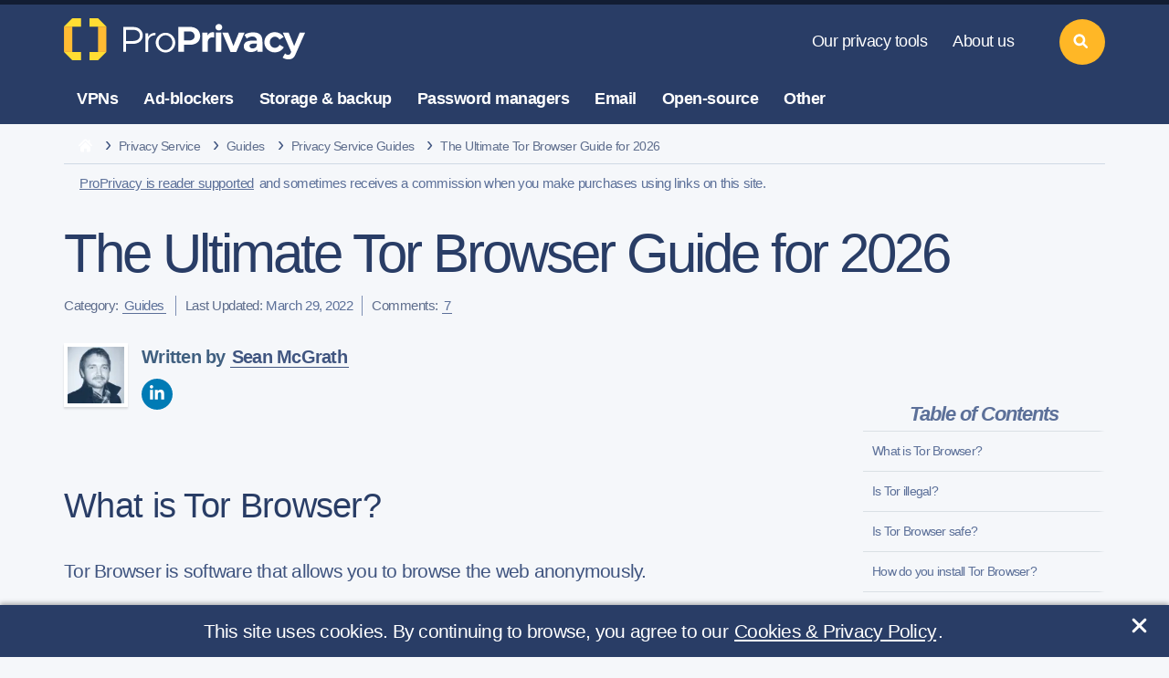

--- FILE ---
content_type: text/html; charset=UTF-8
request_url: https://proprivacy.com/privacy-service/guides/ultimate-tor-browser-guide
body_size: 48894
content:
<!DOCTYPE html>
<html lang="en"
	  >
<head>
	

	
	<meta charset="utf-8">
<meta name="viewport" content="width=device-width, initial-scale=1, shrink-to-fit=no">
<meta name="referrer" content="no-referrer">

<meta http-equiv="X-UA-Compatible" content="IE=edge">

<link rel="apple-touch-icon" sizes="180x180" href="/apple-touch-icon.png">
<link rel="icon" type="image/png" sizes="32x32" href="/favicon-32x32.png">
<link rel="icon" type="image/png" sizes="16x16" href="/favicon-16x16.png">
<link rel="manifest" href="/site.webmanifest">
<link rel="mask-icon" href="/safari-pinned-tab.svg" color="#5bbad5">
<meta name="msapplication-TileColor" content="#294766">
<meta name="theme-color" content="#ffffff">
<script>var locale = "en"</script>

	
	<style>
			@font-face {
				font-family: 'Icon';
				src: url('/fonts/icon.woff2') format('woff2'),
				url('/fonts/icon.woff') format('woff');
				font-weight: normal;
				font-style: normal;
				font-display: swap;
			}

			@font-face {
				font-family: 'Bullet';
				src: url('/fonts/bullet.woff2') format('woff2'),
				url('/fonts/bullet.woff') format('woff');
				font-weight: normal;
				font-style: normal;
				font-display: swap;
			}
		</style>

	
	<link type="text/css" rel="stylesheet" href="/css/base_post.css?id=1c4e980304515a3b93bb8d85748cc1f1" />
			
	
						<meta name="description" content="In 2026, for truly anonymous browsing you need to be using the Tor Network. In this ultimate guide to Tor Browser we cover everything from basic to expert level.">
								<title>What is Tor Browser & How to Setup Tor | Ultimate Tor Guide</title>
								<meta property="og:locale" content="en_US">
								<meta property="og:site_name" content="ProPrivacy.com">
								<meta property="og:type" content="website">
								<meta property="og:url" content="https://proprivacy.com/privacy-service/guides/ultimate-tor-browser-guide">
								<link rel="canonical" href="https://proprivacy.com/privacy-service/guides/ultimate-tor-browser-guide">
								<meta name="robots" content="index, follow">
								<meta name="twitter:card" content="summary_large_image">
								<meta name="twitter:creator" content="@weareproprivacy">
								<meta name="twitter:site" content="@weareproprivacy">
								<meta name="msvalidate.01" content="E6C84AF0CDC442DEF89EC765B6CFE068">
								<meta name="yandex-verification" content="4528aa7d642fd813">
								<meta property="og:title" content="What is Tor Browser &amp; How to Setup Tor | Ultimate Tor Guide">
								<meta property="og:description" content="In 2026, for truly anonymous browsing you need to be using the Tor Network. In this ultimate guide to Tor Browser we cover everything from basic to expert level.">
								<meta name="image" property="og:image" content="https://cdn.proprivacy.com/storage/images/bestvpn/2017/12/tor-browser-guide-featured_image-social.png">
								<meta name="twitter:title" content="What is Tor Browser &amp; How to Setup Tor | Ultimate Tor Guide">
								<meta name="twitter:description" content="In 2026, for truly anonymous browsing you need to be using the Tor Network. In this ultimate guide to Tor Browser we cover everything from basic to expert level.">
								<meta name="twitter:image" content="https://cdn.proprivacy.com/storage/images/bestvpn/2017/12/tor-browser-guide-featured_image-social.png">
				
	<script type="text/javascript">
		var url = window.location.search;
		let params = url.replace("?", ''); // remove the ?
		if (params) {
			document.querySelector('meta[name="robots"]').setAttribute('content', 'noindex, nofollow');
		} // if
	</script>

	
			<!-- Google tag (gtag.js) Google Analytics 4 property. -->
<script async src="https://www.googletagmanager.com/gtag/js?id=G-1M3GD374X5"></script>
<script>
	window.dataLayer = window.dataLayer || [];
	function gtag(){dataLayer.push(arguments);}
	gtag('js', new Date());
	gtag('config', 'G-1M3GD374X5');
</script>
		<!-- Google tag (gtag.js) -->
<!-- PPC tracking script -->
<script async src="https://www.googletagmanager.com/gtag/js?id=AW-16691905510"></script>
<script>
	window.dataLayer = window.dataLayer || [];
	function gtag(){dataLayer.push(arguments);}
	gtag('js', new Date());
	gtag('config', 'AW-16691905510');
</script>
		


	
	<meta name="p:domain_verify" content="1f7bd565fb1a0648bb6ef3dba57efa93"/>
	

	
	<meta name="csrf-token" content="HckJC7YS2DcSxh2kvA5P4igCPsJ4zYVBjkZi2QWV">
</head>
<body class="page-post">

																			

<header class="tw-main-header">
	<a class="tw-logo" href="https://proprivacy.com" rel="home">
		<svg xmlns="http://www.w3.org/2000/svg" xmlns:xlink="http://www.w3.org/1999/xlink" version="1.1" id="Layer_1" x="0px" y="0px" viewBox="81 215 976 167" xml:space="preserve" width="100%" height="100%" alt="Welcome to ProPrivacy!" title="Welcome to ProPrivacy!">
<style type="text/css">
	.st0{fill:#FFDD33;}
	.st1{fill:#FFBB33;}
	.logo-text-color{fill:#FFFFFF;}
</style>
	<g>
		<polygon class="st0" points="114.03,215.32 81.08,248.27 114.03,248.27 148.26,248.27 148.26,215.32  "></polygon>
		<polygon class="st0" points="114.03,382.08 81.08,349.13 114.03,349.13 148.26,349.13 148.26,382.08  "></polygon>
		<polygon class="st1" points="81.08,248.27 81.08,276.86 81.08,282.5 81.08,349.13 114.03,349.13 114.03,282.5 114.03,276.86    114.03,248.27  "></polygon>
		<polygon class="st0" points="215.91,215.32 248.86,248.27 215.91,248.27 181.68,248.27 181.68,215.32  "></polygon>
		<polygon class="st0" points="215.91,382.08 248.86,349.13 215.91,349.13 181.68,349.13 181.68,382.08  "></polygon>
		<polygon class="st1" points="248.86,248.27 248.86,276.86 248.86,282.5 248.86,349.13 215.91,349.13 215.91,282.5 215.91,276.86    215.91,248.27  "></polygon>
	</g>
	<path class="logo-text-color" d="M579.84,320.57h-23.65v27.66h-22.25v-98.76h46.48c22.32,0,39.9,13.22,39.9,36.55  C620.32,309.65,601.16,320.57,579.84,320.57z M579.25,267.53h-23.07v35.3h22.95c9.22,0,18.87-5.59,18.87-16.66  S591.17,267.53,579.25,267.53z"></path>
	<path class="logo-text-color" d="M675.74,291.92c-2.16-0.58-6.38-0.97-8.25-0.97c-12.67,0-16.85,12.17-16.85,18.08v39.67h-21.74v-76.32h20.88  v10.37h0.29c3.6-7.2,10.66-12.39,19.44-12.39c1.87,0,4.83,0.71,5.98,1.14L675.74,291.92z"></path>
	<path class="logo-text-color" d="M694.23,263.71c-7.63,0-13.54-5.91-13.54-12.96c0-6.91,5.91-12.96,13.54-12.96c7.49,0,13.54,5.76,13.54,12.96  C707.77,258.1,701.72,263.71,694.23,263.71z"></path>
	<rect x="682.42" y="271.75" class="logo-text-color" width="21.53" height="76.72"></rect>
	<path class="logo-text-color" d="M763.31,349.12h-23l-32.7-77.36h23.53l20.51,52.98h0.43l21.31-52.72h22.72L763.31,349.12z"></path>
	<path class="logo-text-color" d="M795.74,281.2c9.04-8.18,22.89-9.85,35.52-9.85c26.04,0,35.71,12.2,35.71,39.14v38.37h-20.3v-8.91h-0.47  c-3.9,6.1-15.88,9.67-25.08,9.67c-12.32,0-28.23-5.8-28.23-23.22c0-24.4,29.12-22.87,51.73-22.87v-1.19  c0-7.29-7.01-14.13-14.94-14.77c-6.38-0.51-15.25,0.78-25.02,8.43L795.74,281.2z M844.89,315.55h-4.58  c-14.57-0.39-24.65,1.34-24.65,10.12c0,5.65,6.72,9.41,11.86,9.41c12.77,0,17.37-7.77,17.37-17V315.55z"></path>
	<path class="logo-text-color" d="M998.81,356.18c-5.76,14.98-12.8,22.44-30.81,22.44c-11.44,0-21.21-7.12-21.21-7.12l9.44-16.42  c8.28,8.28,19.82,5.6,22.12-0.6l2.3-5.91l-33.4-76.57h23.34l21.6,52.96h0.43l21.9-53.23h21.35L998.81,356.18z"></path>
	<path class="logo-text-color" d="M951.52,330.43c-7.1,12.19-20.53,20.41-35.93,20.41c-22.81,0-41.31-18.05-41.31-40.31  c0-22.25,18.5-40.3,41.31-40.3c15.04,0,28.2,7.84,35.42,19.56l-16.84,10.06c-3.47-6.88-10.18-11.55-17.89-11.55  c-11.27,0-20.4,9.95-20.4,22.23c0,12.29,9.13,22.24,20.4,22.24c8.02,0,14.97-5.05,18.29-12.4L951.52,330.43z"></path>
	<g>
		<path class="logo-text-color" d="M315.86,249.76h40.51c20.62,0,36.73,13.85,36.73,33.47c0,19.63-16.12,33.47-36.73,33.47h-29.18v32.13h-11.32   V249.76z M354.34,305.45c16.26,0,27.3-8.22,27.3-22.21c0-14-11.03-22.21-27.3-22.21h-27.15v44.43H354.34z"></path>
		<path class="logo-text-color" d="M443.61,272.7v9.73c-16.99,0-29.04,10.45-29.04,25.12v41.96h-10.89v-75.06h10.89v14.66   C419.08,279.09,429.82,272.7,443.61,272.7z"></path>
		<path class="logo-text-color" d="M444.19,311.91c0-21.34,17.86-39.2,38.91-39.2c21.05,0,38.76,17.86,38.76,39.2s-17.71,39.35-38.76,39.35   C462.05,351.25,444.19,333.25,444.19,311.91z M510.4,311.91c0-15.97-12.49-29.47-27.29-29.47c-14.95,0-27.44,13.5-27.44,29.47   c0,16.12,12.49,29.62,27.44,29.62C497.91,341.52,510.4,328.02,510.4,311.91z"></path>
	</g>
</svg>
	</a>
	<nav class="tw-nav-static">
		<ul class="hover-stroke">
			<li class="navigation-list">
				<a href="https://proprivacy.com/tools-hub">Our privacy tools</a>
				<div class="more">More<span class="caret-down">&nbsp;&#9660;</span></div>
				<div class="tw-dropdown" style="display: none;">
					<div class="dropdown-group">
						<ul>
							<li><a href="https://proprivacy.com/tools/blockedinchina">Blocked in China testing tool</a></li>

							<li><a href="https://proprivacy.com/tools/password-strength-checker">Password strength checker</a></li>
							<li><a href="https://proprivacy.com/tools/ruinmysearchhistory">Ruin my search history</a></li>
							<li><a href="https://proprivacy.com/tools/vpn-leak-tool">VPN leak-testing tool</a></li>
							<li><a href="https://proprivacy.com/tools/what-is-my-ip">What is my IP address</a></li>
							<li><a href="https://proprivacy.com/tools/world-privacy-report">World privacy report</a></li>
						</ul>
					</div>
				</div>
			</li>
			<li class="navigation-list">
				<a href="https://proprivacy.com/about-us">About us</a>
				<div class="more">More<span class="caret-down">&nbsp;&#9660;</span></div>
				<div class="tw-dropdown" style="display: none;">
					<div class="dropdown-group">
						<ul>
							<li><a href="https://proprivacy.com/about-us">Meet the team</a></li>
							<li><a href="https://proprivacy.com/disclaimer">Our business model</a></li>
							<li><a href="https://proprivacy.com/contact-us">Contact us</a></li>
						</ul>
					</div>
					<div class="tw-social">
						<a href="https://www.facebook.com/weareproprivacy" aria-label="facebook" target="_blank" rel="noopener noreferrer nofollow" title="Facebook Page"><svg width="15" height="15" class="icon-facebook" version="1.1" viewBox="0 0 512 512" width="100%" xml:space="preserve" xmlns="http://www.w3.org/2000/svg" xmlns:xlink="http://www.w3.org/1999/xlink">
	<style type="text/css">
		.footericonscta0{fill:#7D8FB3;}
	</style>
	<path class="footericonscta0" d="M374.245,285.825l14.104,-91.961l-88.233,0l0,-59.677c0,-25.159 12.325,-49.682 51.845,-49.682l40.117,0l0,-78.291c0,0 -36.408,-6.214 -71.214,-6.214c-72.67,0 -120.165,44.042 -120.165,123.775l0,70.089l-80.777,0l0,91.961l80.777,0l0,222.31c16.197,2.542 32.798,3.865 49.709,3.865c16.911,0 33.512,-1.323 49.708,-3.865l0,-222.31l74.129,0Z" />
</svg></a>
						<a href="https://twitter.com/weareproprivacy" aria-label="twitter" target="_blank" rel="noopener noreferrer nofollow" title="Twitter Profile"><svg width="15" height="15" class="icon-twitter" version="1.1" viewBox="0 0 512 512" width="100%" xml:space="preserve" xmlns="http://www.w3.org/2000/svg" xmlns:xlink="http://www.w3.org/1999/xlink">
	<path style="fill:#7D8FB3;" d="M161.014,464.013c193.208,0 298.885,-160.071 298.885,-298.885c0,-4.546 0,-9.072 -0.307,-13.578c20.558,-14.871 38.305,-33.282 52.408,-54.374c-19.171,8.495 -39.51,14.065 -60.334,16.527c21.924,-13.124 38.343,-33.782 46.182,-58.102c-20.619,12.235 -43.18,20.859 -66.703,25.498c-19.862,-21.121 -47.602,-33.112 -76.593,-33.112c-57.682,0 -105.145,47.464 -105.145,105.144c0,8.002 0.914,15.979 2.722,23.773c-84.418,-4.231 -163.18,-44.161 -216.494,-109.752c-27.724,47.726 -13.379,109.576 32.522,140.226c-16.715,-0.495 -33.071,-5.005 -47.677,-13.148l0,1.331c0.014,49.814 35.447,93.111 84.275,102.974c-15.464,4.217 -31.693,4.833 -47.431,1.802c13.727,42.685 53.311,72.108 98.14,72.95c-37.19,29.227 -83.157,45.103 -130.458,45.056c-8.358,-0.016 -16.708,-0.522 -25.006,-1.516c48.034,30.825 103.94,47.18 161.014,47.104" />
</svg></a>
						<a href="https://www.youtube.com/channel/UCM0VNOWHnCZaM4zc6RIvXxg" aria-label="youtube" target="_blank" rel="noopener noreferrer nofollow" title="YouTube Channel"><svg width="15" height="15" class="icon-youtube" version="1.1" viewBox="0 0 512 512" xml:space="preserve" xmlns="http://www.w3.org/2000/svg" xmlns:xlink="http://www.w3.org/1999/xlink">
	<g>
		<path style="fill:#7D8FB3;" d="M501.299,132.766c-5.888,-22.03 -23.234,-39.377 -45.264,-45.264c-39.932,-10.701 -200.037,-10.701 -200.037,-10.701c0,0 -160.105,0 -200.038,10.701c-22.025,5.887 -39.376,23.234 -45.264,45.264c-10.696,39.928 -10.696,123.236 -10.696,123.236c0,0 0,83.308 10.696,123.232c5.888,22.03 23.239,39.381 45.264,45.268c39.933,10.697 200.038,10.697 200.038,10.697c0,0 160.105,0 200.037,-10.697c22.03,-5.887 39.376,-23.238 45.264,-45.268c10.701,-39.924 10.701,-123.232 10.701,-123.232c0,0 0,-83.308 -10.701,-123.236Z" />
		<path d="M204.796,332.803l133.018,-76.801l-133.018,-76.801l0,153.602Z" style="fill:#FFF;" />
	</g>
</svg></a>
						<a href="https://www.instagram.com/weareproprivacy" aria-label="instagram" target="_blank" rel="noopener noreferrer nofollow" title="Instagram Profile"><svg width="15" height="15" class="icon-instagram" version="1.1" viewBox="0 0 600 600" xml:space="preserve" xmlns="http://www.w3.org/2000/svg" xmlns:xlink="http://www.w3.org/1999/xlink">
	<style type="text/css">
		.footericonscta0{fill:#7D8FB3;}
	</style>
	<g transform="matrix(1.01619,0,0,1.01619,44,43.8384)">
		<path class="footericonscta0" d="M251.921,0.159C183.503,0.159 174.924,0.449 148.054,1.675C121.24,2.899 102.927,7.157 86.902,13.385C70.336,19.823 56.287,28.437 42.282,42.442C28.277,56.447 19.663,70.496 13.225,87.062C6.997,103.086 2.739,121.399 1.515,148.213C0.289,175.083 0,183.662 0,252.08C0,320.497 0.289,329.076 1.515,355.946C2.739,382.76 6.997,401.073 13.225,417.097C19.663,433.663 28.277,447.712 42.282,461.718C56.287,475.723 70.336,484.337 86.902,490.775C102.927,497.002 121.24,501.261 148.054,502.484C174.924,503.71 183.503,504 251.921,504C320.338,504 328.917,503.71 355.787,502.484C382.601,501.261 400.914,497.002 416.938,490.775C433.504,484.337 447.553,475.723 461.559,461.718C475.564,447.712 484.178,433.663 490.616,417.097C496.843,401.073 501.102,382.76 502.325,355.946C503.551,329.076 503.841,320.497 503.841,252.08C503.841,183.662 503.551,175.083 502.325,148.213C501.102,121.399 496.843,103.086 490.616,87.062C484.178,70.496 475.564,56.447 461.559,42.442C447.553,28.437 433.504,19.823 416.938,13.385C400.914,7.157 382.601,2.899 355.787,1.675C328.917,0.449 320.338,0.159 251.921,0.159ZM251.921,45.551C319.186,45.551 327.154,45.807 353.718,47.019C378.28,48.14 391.619,52.244 400.496,55.693C412.255,60.263 420.647,65.723 429.462,74.538C438.278,83.353 443.737,91.746 448.307,103.504C451.757,112.381 455.861,125.72 456.981,150.282C458.193,176.846 458.45,184.814 458.45,252.08C458.45,319.345 458.193,327.313 456.981,353.877C455.861,378.439 451.757,391.778 448.307,400.655C443.737,412.414 438.278,420.806 429.462,429.621C420.647,438.437 412.255,443.896 400.496,448.466C391.619,451.916 378.28,456.02 353.718,457.14C327.158,458.352 319.191,458.609 251.921,458.609C184.65,458.609 176.684,458.352 150.123,457.14C125.561,456.02 112.222,451.916 103.345,448.466C91.586,443.896 83.194,438.437 74.378,429.621C65.563,420.806 60.103,412.414 55.534,400.655C52.084,391.778 47.98,378.439 46.859,353.877C45.647,327.313 45.391,319.345 45.391,252.08C45.391,184.814 45.647,176.846 46.859,150.282C47.98,125.72 52.084,112.381 55.534,103.504C60.103,91.746 65.563,83.353 74.378,74.538C83.194,65.723 91.586,60.263 103.345,55.693C112.222,52.244 125.561,48.14 150.123,47.019C176.687,45.807 184.655,45.551 251.921,45.551Z" />
		<path class="footericonscta0" d="M251.921,336.053C205.543,336.053 167.947,298.457 167.947,252.08C167.947,205.702 205.543,168.106 251.921,168.106C298.298,168.106 335.894,205.702 335.894,252.08C335.894,298.457 298.298,336.053 251.921,336.053ZM251.921,122.715C180.474,122.715 122.556,180.633 122.556,252.08C122.556,323.526 180.474,381.444 251.921,381.444C323.367,381.444 381.285,323.526 381.285,252.08C381.285,180.633 323.367,122.715 251.921,122.715Z" />
		<path class="footericonscta0" d="M416.627,117.604C416.627,134.3 403.092,147.834 386.396,147.834C369.701,147.834 356.166,134.3 356.166,117.604C356.166,100.908 369.701,87.374 386.396,87.374C403.092,87.374 416.627,100.908 416.627,117.604Z" />
	</g>
</svg></a>
						<a href="https://www.linkedin.com/company/weareproprivacy" aria-label="linkedin" target="_blank" rel="noopener noreferrer nofollow" title="LinkedIn Profile"><svg width="15" height="15" class="icon-linked-in" xmlns="http://www.w3.org/2000/svg" width="24" height="24" viewBox="0 0 24 24">
	<path style="fill:#7D8FB3;" d="M4.98 3.5c0 1.381-1.11 2.5-2.48 2.5s-2.48-1.119-2.48-2.5c0-1.38 1.11-2.5 2.48-2.5s2.48 1.12 2.48 2.5zm.02 4.5h-5v16h5v-16zm7.982 0h-4.968v16h4.969v-8.399c0-4.67 6.029-5.052 6.029 0v8.399h4.988v-10.131c0-7.88-8.922-7.593-11.018-3.714v-2.155z"/>
</svg></a>
						<a href="https://proprivacy.com/feed" aria-label="feeds" target="_blank" rel="noopener noreferrer nofollow" title="RSS Feed"><svg width="15" height="15" class="icon-feed" version="1.1" viewBox="0 0 56.693 56.693" xml:space="preserve" xmlns="http://www.w3.org/2000/svg" xmlns:xlink="http://www.w3.org/1999/xlink">
	<style type="text/css">
		.footericonscta0{fill:#7D8FB3;}
	</style>
	<path class="footericonscta0" d="M3.428,31.085c6.19,0,12.009,2.418,16.382,6.816c4.381,4.398,6.793,10.256,6.793,16.492h9.539  c0-18.113-14.676-32.848-32.714-32.848V31.085z M3.443,14.174c22.061,0,40.01,18.047,40.01,40.231h9.539  c0-27.445-22.229-49.77-49.549-49.77V14.174z M16.634,47.741c0,3.648-2.959,6.607-6.607,6.607S3.42,51.39,3.42,47.741  c0-3.65,2.958-6.607,6.606-6.607S16.634,44.091,16.634,47.741z"/>
</svg></a>
					</div>
				</div>
			</li>
		</ul>
	</nav>
	<nav class="tw-nav-categories">
		<ul class="hover-fill">
			<li class="navigation-list">
				<a href="https://proprivacy.com/vpn">VPNs</a>
				<div class="more">More<span class="caret-down">&nbsp;&#9660;</span></div>
				<div class="tw-dropdown dropdown-two-col" style="display: none;">
					<div class="dropdown-group">
						<a class="ul-title" href="https://proprivacy.com/vpn/guides">VPN guides</a>
						<ul class="inner-list">
							<li><a href="https://proprivacy.com/vpn/guides/what-is-vpn-beginners-guide">What is a VPN?</a></li>
							<li><a href="https://proprivacy.com/vpn/comparison/best-vpn-services">Best VPN services</a></li>
							<li><a href="https://proprivacy.com/vpn/comparison/best-cheap-vpn-service">Best cheap VPNs</a></li>
							<li><a href="https://proprivacy.com/vpn/comparison/unblock-netflix-vpn">Best Netflix VPNs</a></li>
							<li><a href="https://proprivacy.com/vpn/comparison/best-vpns-for-uae">Best VPNs for UAE</a></li>
							<li><a href="https://proprivacy.com/vpn/comparison/best-vpn-torrenting">Best VPNs for torrenting</a></li>
							<li><a href="https://proprivacy.com/vpn/comparison"><em>More VPN comparisons</em></a></li>
						</ul>
					</div>
					<div class="dropdown-group">
						<a class="ul-title" href="https://proprivacy.com/vpn/reviews">VPN reviews</a>
						<ul class="inner-list">
															<li><a href="/vpn/review/expressvpn">ExpressVPN review</a></li>
								<li><a href="/vpn/review/nordvpn">NordVPN review</a></li>
								<li><a href="/vpn/review/privateinternetaccess">Private Internet Access review</a></li>
								<li><a href="/vpn/review/privatevpn">PrivateVPN review</a></li>
								<li><a href="/vpn/review/surfshark">Surfshark review</a></li>
								<li><a href="/vpn/review/ipvanish">IPVanish review</a></li>
								<li><a href="/vpn/review/cyberghost">CyberGhost review</a></li>
													</ul>
					</div>
				</div>
			</li>
			<li class="navigation-list">
				<a href="https://proprivacy.com/adblocker">Ad-blockers</a>
				<div class="more">More<span class="caret-down">&nbsp;&#9660;</span></div>
				<div class="tw-dropdown dropdown-two-col" style="display: none;">
					<div class="dropdown-group">
						<a class="ul-title" href="https://proprivacy.com/adblocker/guides">Ad-blocker guide</a>
						<ul>
							<li><a href="https://proprivacy.com/adblocker/comparison/best-ad-blockers">Best ad-block software</a></li>
							<li><a href="https://proprivacy.com/adblocker/comparison/adblock-chrome">Best Chrome ad-block extensions</a></li>
							<li><a href="https://proprivacy.com/adblocker/comparison/best-adblock-iphone">Best ad-blockers for iPhone &amp; iPad</a></li>
							<li><a href="https://proprivacy.com/adblocker/guides/u-block-the-new-adblock">uBlock Vs Adblocker</a></li>
							<li><a href="https://proprivacy.com/adblocker/comparison"><em>More ad-blocker comparisons</em></a></li>
						</ul>
					</div>
					<div class="dropdown-group">
						<a class="ul-title" href="https://proprivacy.com/adblocker/reviews">Ad-blocker reviews</a>
						<ul>
															<li><a href="/adblocker/review/privacybadger">Privacy Badger review</a></li>
								<li><a href="/adblocker/review/ublockorigin">uBlock Origin review</a></li>
								<li><a href="/adblocker/review/noscript">NoScript review</a></li>
													</ul>
					</div>
				</div>
			</li>
			<li class="navigation-list">
				<a href="https://proprivacy.com/cloud">Storage &amp; backup</a>
				<div class="more">More<span class="caret-down">&nbsp;&#9660;</span></div>
				<div class="tw-dropdown dropdown-two-col" style="display: none;">
					<div class="dropdown-group">
						<a class="ul-title" href="https://proprivacy.com/cloud/guides">Storage &amp; backup guides</a>
						<ul>
							<li><a href="https://proprivacy.com/cloud/comparison/5-best-cloud-backup">Best cloud backup services</a></li>
							<li><a href="https://proprivacy.com/cloud/comparison/free-backup-services">Best free cloud storage services</a></li>
							<li><a href="https://proprivacy.com/cloud/comparison/cloud-backups-for-photographers">Best cloud storage for photographers</a></li>
							<li><a href="https://proprivacy.com/cloud/comparison/cloud-storage-mac">Best cloud storage for Mac</a></li>
							<li><a href="https://proprivacy.com/cloud/comparison/best-nas-backup">Best NAS backup services</a></li>
							<li><a href="https://proprivacy.com/cloud/guides/how-secure-is-cloud-storage">How secure is cloud storage?</a></li>
							<li><a href="https://proprivacy.com/cloud/comparison"><em>More storage &amp; backup comparisons</em></a></li>
						</ul>
					</div>
					<div class="dropdown-group">
						<a class="ul-title" href="https://proprivacy.com/cloud/reviews">Storage &amp; backup reviews</a>
						<ul>
															<li><a href="/cloud/review/synccom">Sync.com review</a></li>
								<li><a href="/cloud/review/nordlocker">NordLocker review</a></li>
								<li><a href="/cloud/review/idrive">IDrive review</a></li>
								<li><a href="/cloud/review/livedrive">Livedrive review</a></li>
								<li><a href="/cloud/review/tresorit">Tresorit review</a></li>
								<li><a href="/cloud/review/mega">MEGA review</a></li>
								<li><a href="/cloud/review/pcloud">pCloud review</a></li>
													</ul>
					</div>
				</div>
			</li>
			<li class="navigation-list">
				<a href="https://proprivacy.com/password-manager">Password managers</a>
				<div class="more">More<span class="caret-down">&nbsp;&#9660;</span></div>
				<div class="tw-dropdown dropdown-two-col" style="display: none;">
					<div class="dropdown-group">
						<a class="ul-title" href="https://proprivacy.com/password-manager/guides">Password manager guides</a>
						<ul>
							<li><a href="https://proprivacy.com/password-manager/comparison/best-password-managers">Best password managers</a></li>
							<li><a href="https://proprivacy.com/password-manager/comparison/free-password-managers">Best free password managers</a></li>
							<li><a href="https://proprivacy.com/password-manager/comparison/5-password-managers-mac">Best password managers for Mac</a></li>
							<li><a href="https://proprivacy.com/password-manager/guides/keep-passwords-safe-with-password-managers">How to keep passwords safe</a></li>
							<li><a href="https://proprivacy.com/password-manager/comparison"><em>More password manager comparisons</em></a></li>
						</ul>
					</div>
					<div class="dropdown-group">
						<a class="ul-title" href="https://proprivacy.com/password-manager/reviews">Password manager reviews</a>
						<ul>
															<li><a href="/password-manager/review/dashlane">DashLane review</a></li>
								<li><a href="/password-manager/review/roboform">RoboForm review</a></li>
								<li><a href="/password-manager/review/1password">1Password review</a></li>
								<li><a href="/password-manager/review/nordpass">NordPass review</a></li>
								<li><a href="/password-manager/review/keeper">Keeper review</a></li>
								<li><a href="/password-manager/review/stickypassword">Sticky Password review</a></li>
								<li><a href="/password-manager/review/bitwarden">BitWarden review</a></li>
													</ul>
					</div>
				</div>
			</li>
			<li class="navigation-list">
				<a href="https://proprivacy.com/email">Email</a>
				<div class="more">More<span class="caret-down">&nbsp;&#9660;</span></div>
				<div class="tw-dropdown dropdown-two-col" style="display: none;">
					<div class="dropdown-group">
						<a class="ul-title" href="https://proprivacy.com/email/guides">Email guides</a>
						<ul>
							<li><a href="https://proprivacy.com/email/comparison/secure-privacy-email-options">Secure privacy email options</a></li>
							<li><a href="https://proprivacy.com/email/comparison/free-secure-email">Best free secure email providers</a></li>
							<li><a href="https://proprivacy.com/email/comparison/gmail-alternatives">The best Gmail alternatives</a></li>
							<li><a href="https://proprivacy.com/email/guides/delete-my-gmail-account-permanently">How to delete your Gmail account</a></li>
							<li><a href="https://proprivacy.com/email/guides/digital-signature">PGP digital signature guide</a></li>
							<li><a href="https://proprivacy.com/email/comparison"><em>More email comparisons</em></a></li>
						</ul>
					</div>
					<div class="dropdown-group">
						<a class="ul-title" href="https://proprivacy.com/email/reviews">Email reviews</a>
						<ul>
															<li><a href="/email/review/startmail">StartMail review</a></li>
								<li><a href="/email/review/protonmail">ProtonMail review</a></li>
								<li><a href="/email/review/mailfence">MailFence review</a></li>
								<li><a href="/email/review/hushmail">HushMail review</a></li>
								<li><a href="/email/review/securemyemail">SecureMyEmail review</a></li>
								<li><a href="/email/review/tutanota">Tutanota review</a></li>
								<li><a href="/email/review/posteo">Posteo review</a></li>
													</ul>
					</div>
				</div>
			</li>
			<li class="navigation-list">
				<div class="tw-no-link">Open-source</div>
				<div class="more">More<span class="caret-down">&nbsp;&#9660;</span></div>
				<div class="tw-dropdown dropdown-two-col" style="display: none;">
					<div class="dropdown-group">
						<div class="ul-title tw-no-link">Open-source guides</div>
						<ul>
							<li><a href="https://proprivacy.com/vpn/guides/dd-wrt">The ultimate DD-WRT guide</a></li>
							<li><a href="https://proprivacy.com/password-manager/guides/open-source-proprietary-password-managers">Open source vs proprietary password managers</a></li>
							<li><a href="https://proprivacy.com/guides/why-open-source-is-so-important">Why is open-source important?</a></li>
							<li><a href="https://proprivacy.com/privacy-service/guides/windows-alternative">Best alternatives for Windows</a></li>
						</ul>
					</div>
					<div class="dropdown-group">
						<div class="ul-title tw-no-link">Open-source reviews</div>
						<ul>
															<li><a href="/vpn/review/tunnelblick">Tunnelblick review</a></li>
								<li><a href="/password-manager/review/keepass">KeePass review</a></li>
								<li><a href="/password-manager/review/passbolt">Passbolt review</a></li>
								<li><a href="/open-source/review/qbitorrent">qBitorrent review</a></li>
								<li><a href="/password-manager/review/passwordsafe">Password Safe review</a></li>
													</ul>
					</div>
				</div>
			</li>
			<li class="navigation-list">
				<a href="https://proprivacy.com/privacy-service">Other</a>
				<div class="more">More<span class="caret-down">&nbsp;&#9660;</span></div>
				<div class="tw-dropdown dropdown-two-col" style="display: none;">
					<div class="dropdown-group">
						<a class="ul-title" href="https://proprivacy.com/privacy-service/guides">Other guides</a>
						<ul>
							<li><a href="https://proprivacy.com/privacy-service/comparison/most-secure-browsers">Most secure browsers</a></li>
							<li><a href="https://proprivacy.com/antivirus/comparison/best-antivirus">Best antivirus software</a></li>
							<li><a href="https://proprivacy.com/privacy-service/comparison/5-secure-private-messengers">Best secure private messengers</a></li>
							<li><a href="https://proprivacy.com/privacy-service/comparison/private-search-engines">Best private search engines</a></li>
							<li><a href="https://proprivacy.com/guides/the-ultimate-privacy-guide">The ultimate online privacy guide</a></li>
							<li><a href="https://proprivacy.com/privacy-service/guides/ultimate-tor-browser-guide">The ultimate Tor browser guide</a></li>
							<li><a href="https://proprivacy.com/privacy-service/guides/which-linux-distro-best-for-privacy">Best Linux distros for privacy</a></li>
							<li><a href="https://proprivacy.com/privacy-service/comparison"><em>More privacy service comparisons</em></a></li>
						</ul>
					</div>
					<div class="dropdown-group">
						<a class="ul-title" href="https://proprivacy.com/privacy-service/reviews">Other reviews</a>
						<ul>
															<li><a href="/privacy-service/review/w10privacy">W10Privacy review</a></li>
								<li><a href="/vpn/review/fsecurefreedome">F-Secure review</a></li>
								<li><a href="/vpn/review/disconnect">Disconnect Search review</a></li>
													</ul>
					</div>
				</div>
			</li>
		</ul>
	</nav>
	<a class="tw-search" href="#" title="Search"><svg width="40" height="40" class="icon-search" xmlns="http://www.w3.org/2000/svg" xmlns:xlink="http://www.w3.org/1999/xlink" version="1.1" viewBox="-60 20 230 60" xml:space="preserve">
	<path d="M 87.803 77.194 L 68.212 57.602 c 9.5 -14.422 7.912 -34.054 -4.766 -46.732 c 0 0 -0.001 0 -0.001 0 c -14.495 -14.493 -38.08 -14.494 -52.574 0 c -14.494 14.495 -14.494 38.079 0 52.575 c 7.248 7.247 16.767 10.87 26.287 10.87 c 7.134 0 14.267 -2.035 20.445 -6.104 l 19.591 19.591 C 78.659 89.267 80.579 90 82.498 90 s 3.84 -0.733 5.305 -2.197 C 90.732 84.873 90.732 80.124 87.803 77.194 z M 21.48 52.837 c -8.645 -8.646 -8.645 -22.713 0 -31.358 c 4.323 -4.322 10 -6.483 15.679 -6.483 c 5.678 0 11.356 2.161 15.678 6.483 c 8.644 8.644 8.645 22.707 0.005 31.352 c -0.002 0.002 -0.004 0.003 -0.005 0.005 c -0.002 0.002 -0.003 0.003 -0.004 0.005 C 44.184 61.481 30.123 61.48 21.48 52.837 z" style="stroke: none; stroke-width: 1; stroke-dasharray: none; stroke-linecap: butt; stroke-linejoin: miter; stroke-miterlimit: 10; fill: #fff; fill-rule: nonzero; opacity: 1;" transform=" matrix(1 0 0 1 0 0) " stroke-linecap="round" />
</svg></a>
	<a class="tw-mobile-menu-toggle" href="#" title="Site navigation"><svg width="35" height="35" xmlns="http://www.w3.org/2000/svg" viewBox="0 0 448 512">
	<path style="fill:#fff" d="M0 96C0 78.3 14.3 64 32 64H416c17.7 0 32 14.3 32 32s-14.3 32-32 32H32C14.3 128 0 113.7 0 96zM0 256c0-17.7 14.3-32 32-32H416c17.7 0 32 14.3 32 32s-14.3 32-32 32H32c-17.7 0-32-14.3-32-32zM448 416c0 17.7-14.3 32-32 32H32c-17.7 0-32-14.3-32-32s14.3-32 32-32H416c17.7 0 32 14.3 32 32z"/>
</svg></a>
</header>
<div class="tw-header-search">
	<p class="text-center">Looking for something?</p>
	<form class="full search-form" name="search-form" method="GET" action="https://proprivacy.com/search" role="search">
	<input type="search" name="q" aria-label="Enter search keywords" placeholder="e.g. Best Privacy Tools" minlength="3"  autocomplete="off" autofocus required>
	<button class="btn btn-md btn-primary"><i class="icon-search"></i> Search</button>
</form>
</div>

<main>
		<article class="grid-8-1-3 js-toc-wrapper">
		<nav class="breadcrumbs">
		<ul class="breadcrumbs__list container">
			<li class="breadcrumbs__item">
				<a href="/" class="breadcrumbs__link" aria-label="home"><svg width="15" height="15" class="icon-home" version="1.1" xmlns="http://www.w3.org/2000/svg" xmlns:xlink="http://www.w3.org/1999/xlink"  viewBox="0 0 495.398 495.398" xml:space="preserve">
	<path style="fill:#fff" d="M487.083,225.514l-75.08-75.08V63.704c0-15.682-12.708-28.391-28.413-28.391c-15.669,0-28.377,12.709-28.377,28.391v29.941L299.31,37.74c-27.639-27.624-75.694-27.575-103.27,0.05L8.312,225.514c-11.082,11.104-11.082,29.071,0,40.158c11.087,11.101,29.089,11.101,40.172,0l187.71-187.729c6.115-6.083,16.893-6.083,22.976-0.018l187.742,187.747c5.567,5.551,12.825,8.312,20.081,8.312c7.271,0,14.541-2.764,20.091-8.312C498.17,254.586,498.17,236.619,487.083,225.514z"/>
	<path style="fill:#fff" d="M257.561,131.836c-5.454-5.451-14.285-5.451-19.723,0L72.712,296.913c-2.607,2.606-4.085,6.164-4.085,9.877v120.401c0,28.253,22.908,51.16,51.16,51.16h81.754v-126.61h92.299v126.61h81.755c28.251,0,51.159-22.907,51.159-51.159V306.79c0-3.713-1.465-7.271-4.085-9.877L257.561,131.836z"/>
</svg></a>
			</li>
							<li class="breadcrumbs__item">
											<a href="/privacy-service" class="breadcrumbs__link">Privacy Service</a>
									</li>
							<li class="breadcrumbs__item">
											<a href="/guides" class="breadcrumbs__link">Guides</a>
									</li>
							<li class="breadcrumbs__item">
											<a href="/privacy-service/guides" class="breadcrumbs__link">Privacy Service Guides</a>
									</li>
							<li class="breadcrumbs__item">
											<div class="breadcrumbs__link">The Ultimate Tor Browser Guide for 2026</div>
									</li>
					</ul>
	</nav>
		<div class="full disclosure">
	<small>
		<a href="https://proprivacy.com/disclaimer" target="_blank" rel="noopener noreferrer nofollow">ProPrivacy is reader supported</a> and sometimes receives a commission when you make purchases using links on this site.
	</small>
</div>
		<header class="full post-header js-object-data" data-object-id="7955" data-object-type="article">

			

			<h1>The Ultimate Tor Browser Guide for 2026</h1>
			<dl class="post-meta">
				<dt>Category:</dt>
				<dd><a href="https://proprivacy.com/guides">Guides</a></dd>
				<dt>Last Updated:</dt>
				<dd class="last-updated">March 29, 2022</dd>
				<dt>Comments:</dt>
				<dd><a href="#comments">7</a></dd>
			</dl>
		</header>
		<div class="c8 content">
			<div class="post-meta-author-div">
	<div class="post-meta-author">
		<picture>
			<source type="image/webp" srcset="https://cdn.proprivacy.com/storage/images/2024/01/sean-mcgrathpng-avatar_image-small_webp.webp">				<img class="authorProfile" src="https://cdn.proprivacy.com/storage/images/2024/01/sean-mcgrathpng-avatar_image-small.png" alt="Sean McGrath" title="Sean McGrath" width="70" height="70">
		</picture>
		
		<div>
			<div class="author-name h5">Written by				<a class="author" href="https://proprivacy.com/author/sean">Sean McGrath</a></div>
			<div class="author-social-icons">
													<a href="https://www.linkedin.com/in/spmcgrath/" aria-label="linkedin" class="btn btn-sm btn-linkedin"><i class="icon-linkedin-in"></i></a>
											</div>
		</div>
	</div>
</div>

			<div class="article-content">
				<h2 id="what-is-tor-browser">What is Tor Browser?</h2> <p class="Standard"><span lang="EN-US">Tor Browser is software that allows you&nbsp;</span><span lang="EN-US">to browse the web anonymously.</span></p> <p class="Standard"><span lang="EN-US">If you've spent even an average amount of time on the internet, chances are you've heard of Tor Browser. The gossip surrounding Tor is intriguing. That's why many people end up researching how to use Tor.&nbsp;</span><span lang="EN-US">After all, who doesn't want to maximize their security by browsing the internet anonymously? Or investigate something called the "dark web"?</span></p> <p class="Standard"><span lang="EN-US">Tor Browser is said to be the gateway to ultimate privacy. As such, we've taken a look at Tor Browser from all angles, to give you a full overview.&nbsp;</span></p> <h2 id="is-tor-illegal" class="Standard"><strong>Is Tor illegal?</strong></h2> <p class="Standard"><span lang="EN-US">Tor Browser is not illegal. It simply offers the opportunity for anonymous browsing. Thankfully, anonymity is not - and hopefully never will be - illegal.</span></p> <p class="Standard"><span lang="EN-US">If your intention is to access websites like Facebook in a more secure setting, you can go forward knowing that using Tor Browser for that purpose is not against the law. If an extra layer of privacy is what you're looking for, Tor Browser is definitely a good option.<br /></span></p> <p class="Standard"><span lang="EN-US">That's not to say that every use of Tor Browser is legal. Indeed, many users turn to the infamous onion router in the hope of committing illegal activity without getting caught. That said,</span><span lang="EN-US">&nbsp;Tor Browser is not as anonymous as you might think. If you download the application for illegal purposes, chances are you <strong>will</strong> get caught.</span></p> <h2 id="is-tor-browser-safenbsp"><strong>Is Tor Browser safe?&nbsp;</strong></h2> <p class="Standard"><span lang="EN-US">Overall, Tor Browser is safe. I</span><span lang="EN-US">t can give you an extra layer of security during your everyday browsing.</span></p> <p class="Standard"><span lang="EN-US">However, it's important to know that Tor Browser has both advantages and disadvantages when it comes to online safety. The application itself is safe to use, but</span><span lang="EN-US">&nbsp;if you're using Tor Browser for something other than normal web browsing, you risk accidentally downloading something malicious.</span></p> <p class="Standard"><span lang="EN-US">Tor is a popular gateway to criminal activity. If you want to be as safe as possible while using Tor Browser, you should use it for its intended purpose only: anonymity while browsing.</span></p> <h2 id="how-do-you-install-tor-browser" class="Standard"><strong>How do you install Tor Browser?</strong></h2> <p>Installing Tor Browser is easy, even if you aren't familiar with the technicalities.</p> <h3 class="Standard"><strong>Windows</strong></h3> <ol> <li>Navigate to the <a href="https://www.torproject.org/download/download-easy.html.en#windows" target="_blank" rel="noopener" data-orig="https://www.torproject.org/download/download-easy.html.en#windows">Tor Browser bundle</a>.</li> </ol> <p><img class="aligncenter size-full  lazy" width="728" height="579" alt="Tor Browser Bundle Download" data-src="https://cdn.proprivacy.com/storage/images/proprivacy/2017/11/tor-browser-1-content_image-default_webp.webp"></p> <ol start="2"> <li>Find the appropriate download for your system and preferred language.</li> </ol> <p><img class="aligncenter size-full  lazy" width="728" height="580" alt="Tor Browser Download Options" data-src="https://cdn.proprivacy.com/storage/images/proprivacy/2017/11/tor-browser-2-content_image-default_webp.webp"></p> <ol start="3"> <li>Double click on the ".exe" file after it's downloaded.</li> <li>A window will pop up; select <strong>Run</strong>.</li> </ol> <p><img class="aligncenter size-full  lazy" width="728" height="545" alt="Tor Browser Run Prompt" data-src="https://cdn.proprivacy.com/storage/images/proprivacy/2017/11/tor-browser-3-content_image-default_webp.webp"></p> <ol start="5"> <li>Follow the installation prompts.</li> <li>After the download is complete, select <strong>Finish</strong>.</li> </ol> <p><img class="aligncenter size-full  lazy" width="728" height="566" alt="Tor Browser Run Installation" data-src="https://cdn.proprivacy.com/storage/images/proprivacy/2017/11/tor-browser-4-content_image-default_webp.webp"></p> <ol start="7"> <li>Bam! You're done!</li> </ol> <h3 class="Standard"><strong>Linux</strong></h3> <ol> <li>Navigate to the <a href="https://www.torproject.org/download/download-easy.html.en#linux" target="_blank" rel="noopener" data-orig="https://www.torproject.org/download/download-easy.html.en#linux">Tor Browser bundle</a>.</li> </ol> <p><img class="aligncenter  lazy" width="755" height="423" alt="Tor Browser for Linux" data-src="https://cdn.proprivacy.com/storage/images/proprivacy/2017/11/tor-browser-5-content_image-default_webp.webp"></p> <ol start="2"> <li>Find the appropriate download for your system.</li> <li>.Save the file to your chosen directory</li> </ol> <p><img class="aligncenter  lazy" width="755" height="425" alt="Tor Browser Linux Save File" data-src="https://cdn.proprivacy.com/storage/images/proprivacy/2017/11/tor-browser-6-content_image-default_webp.webp"></p> <ol start="4"> <li>After the download is finished, navigate to your chosen directory.</li> <li>Right-click on the file.</li> <li>Select <strong>Extract Here</strong>.</li> </ol> <p><img class="aligncenter  lazy" width="755" height="425" alt="Tor Browser Extract File" data-src="https://cdn.proprivacy.com/storage/images/proprivacy/2017/11/tor-browser-7-content_image-default_webp.webp"></p> <ol start="7"> <li>A folder will appear &ndash; click on it.</li> </ol> <p><img class="aligncenter  lazy" width="755" height="425" alt="Tor Browser Folder" data-src="https://cdn.proprivacy.com/storage/images/proprivacy/2017/11/tor-browser-8-content_image-default_webp.webp"></p> <ol start="8"> <li>Double-click on "Tor Browser Setup" and Tor Browser will appear.</li> </ol> <p><img class="aligncenter  lazy" width="755" height="425" alt="Tor Browser Setup" data-src="https://cdn.proprivacy.com/storage/images/proprivacy/2017/11/tor-browser-9-content_image-default_webp.webp"></p> <ol start="9"> <li>Bam! You're done!</li> </ol> <h3 class="Standard"><strong>Mac</strong></h3> <ol> <li>Navigate to the <a href="https://www.torproject.org/download/download-easy.html.en#mac" target="_blank" rel="noopener" data-orig="https://www.torproject.org/download/download-easy.html.en#mac">Tor Browser bundle</a>.</li> </ol> <p><img class="aligncenter  lazy" width="755" height="425" alt="Tor Browser for Mac" data-src="https://cdn.proprivacy.com/storage/images/proprivacy/2017/11/tor-browser-10-content_image-default_webp.webp"></p> <ol start="2"> <li>Find the appropriate download for your system and preferred language.</li> <li>When the download is complete, open the directory you saved the file to (the default is the Downloads folder).</li> <li>After navigating there, double click on the appropriate file (most likely: "TorBrowser-7.0.2-osx64_en-US.dmg").</li> <li>Your Mac operating system will now verify that the file hasn't been tampered with before opening it.</li> </ol> <p><img class="aligncenter  lazy" width="755" height="370" alt="Tor Browser Mac Verification" data-src="https://cdn.proprivacy.com/storage/images/proprivacy/2017/11/tor-browser-11-content_image-default_webp.webp"></p> <ol start="6"> <li>A new window will pop up, instructing you to drag Tor Browser to your applications folder. Do as it commands.</li> </ol> <p><img class="aligncenter  lazy" width="755" height="581" alt="Tor Browser to Applications Folder Mac" data-src="https://cdn.proprivacy.com/storage/images/proprivacy/2017/11/tor-browser-12-content_image-default_webp.webp"></p> <ol start="7"> <li>Bam! You're done!</li> </ol> <h3 class="Standard"><strong>How do you use Tor Browser?<br /></strong></h3> <p class="Standard"><span lang="EN-US">Thankfully, using Tor Browser is easier than installing it.</span></p> <ol> <li>Navigate to the directory your Tor Browser folder is saved in.</li> </ol> <p><img class="aligncenter  lazy" width="755" height="370" alt="Tor Browser Download Folder" data-src="https://cdn.proprivacy.com/storage/images/proprivacy/2017/11/tor-browser-13-content_image-default_webp.webp"></p> <ol start="2"> <li>Open the folder.</li> <li>Click on <strong>Tor Browser</strong>.</li> </ol> <p><img class="aligncenter  lazy" width="755" height="248" alt="Tor Browser Application" data-src="https://cdn.proprivacy.com/storage/images/proprivacy/2017/11/tor-browser-14-content_image-default_webp.webp"></p> <ol start="4"> <li>The configuration wizard will pop up with several options.</li> <li>For most users, a direct connection will be just fine.</li> </ol> <p><img class="aligncenter  lazy" width="755" height="605" alt="Tor Browser Connect" data-src="https://cdn.proprivacy.com/storage/images/proprivacy/2017/11/tor-browser-15-1024x821-content_image-default_webp.webp"></p> <ol start="6"> <li>Select <strong>Connect&nbsp;</strong>and&nbsp;Tor will establish the connection.</li> </ol> <p><img class="aligncenter  lazy" width="755" height="602" alt="Tor Browser Connecting to Tor Network" data-src="https://cdn.proprivacy.com/storage/images/proprivacy/2017/11/tor-browser-16-content_image-default_webp.webp"></p> <ol start="7"> <li>The Tor Browser homepage will pop up in a new window.</li> </ol> <p><img class="aligncenter  lazy" width="755" height="604" alt="Tor Browser Homepage" data-src="https://cdn.proprivacy.com/storage/images/proprivacy/2017/11/tor-browser-17-content_image-default_webp.webp"></p> <ol start="8"> <li>To double check that the network is working properly, navigate to ipchicken.com.</li> <li>Your IP address will automatically appear &ndash; does it show your location?</li> </ol> <p><img class="aligncenter  lazy" width="755" height="605" alt="IP Chicken Website" data-src="https://cdn.proprivacy.com/storage/images/proprivacy/2017/11/tor-browser-18-1024x820-content_image-default_webp.webp"></p> <ol start="10"> <li>No? Good! That means you're good to start your anonymous browsing!</li> </ol> <h2 id="how-do-i-uninstall-tor-browser"><strong>How do I Uninstall Tor Browser?</strong></h2> <p class="Standard"><span lang="EN-US">Uninstalling Tor Browser is as easy as deleting its directory/folder from your system.</span></p> <p class="Standard"><span lang="EN-US">Tor Browser creates a folder on your system that allows you to use the network whenever you please. This means that if you want to uninstall Tor Browser, you can simply delete the Tor Browser folder or directory (or move it to your trash bin manually). You have now removed it from your computer.</span></p> <p><img class="aligncenter  lazy" width="755" height="605" alt="Deleting Tor Browser" data-src="https://cdn.proprivacy.com/storage/images/proprivacy/2017/11/tor-browser-19-content_image-default_webp.webp"></p> <p><strong>How do I remove Tor from my Mac?</strong></p> <p class="Standard"><span lang="EN-US">You can uninstall Tor from a Mac manually or with a third-party program.&nbsp;</span><span lang="EN-US">Removing Tor Browser from a Mac isn't as easy as it is for Windows and Linux users.</span></p> <p class="Standard"><span lang="EN-US">You can uninstall Tor manually by exiting the browser, finding the application folder, and dragging it into the trash bin.&nbsp;</span><span lang="EN-US">However, because Macs keep the service files of removed programs in a hidden library folder, you still have to remove Tor's service files yourself. To do this:</span></p> <ol> <li>Using the Finder, select the <strong>Go</strong> menu at the top of your screen.</li> <li>Select <strong>Go to Folder</strong>.</li> <li>A window will open &ndash; enter "~/Library" and select <strong>Go</strong>.</li> <li>Navigate to Tor's leftover subfolders and delete them: <ul> <li>~/Library/Application Support/TorBrowser-Data</li> <li>~/Library/Preferences/org.mozilla.tor browser.plis</li> </ul> </li> </ol> <p class="Standard"><span lang="EN-US">To be extra safe, double check that there are no Tor leftovers in the following subfolders:</span></p> <ul> <li>~/Library/Caches/&hellip;</li> <li>~/Library/Containers/&hellip;</li> </ul> <p class="Standard"><span lang="EN-US">The other way to remove Tor from your Mac is with a third-party program. If convenience is what you're looking for, try installing the free <a href="https://nektony.com/mac-app-cleaner" data-orig="https://nektony.com/mac-app-cleaner">App Cleaner &amp; Uninstaller Pro</a> tool. The best part? This tool can be used for any app &ndash; not just Tor.</span></p> <p>If you're looking for a <a href="/vpn/comparison/best-vpn-mac" data-orig="/vpn/comparison/best-vpn-mac">VPN for Mac</a>, take a look at our <a href="/vpn/comparison/best-vpn-mac" data-orig="/vpn/comparison/best-vpn-mac">best VPN for Mac</a> guide.</p> <h2 id="is-tor-browser-a-vpn" class="Standard"><strong>Is Tor Browser a VPN?</strong></h2> <p class="Standard"><span lang="EN-US">Tor Browser is not a Virtual Private Network (VPN).&nbsp;</span><span lang="EN-US">For those unfamiliar with how a VPN operates, its purpose is to establish an encrypted and secure connection to a remote server from your computer.</span></p> <p class="Standard"><span lang="EN-US">This is exactly why Tor Browser is not a VPN. Tor's main function is to pass your data from one node to another. Every time your data passes through a node, Tor encrypts it and then re-encrypts it.</span></p> <h3><strong>Can you use Tor with a VPN?</strong></h3> <p class="Standard"><span lang="EN-US">Yes, you can use Tor Browser with a VPN. Tor is centered more towards anonymity and privacy than security and speed. If security and speed are what you're after, you need to use a VPN in addition to Tor.</span></p> <p class="Standard"><span lang="EN-US">Is using a VPN worth it? Well, while using a VPN with Tor has some extra benefits, it also has its disadvantages. This is why it's important to find a VPN service that you trust completely.&nbsp;</span></p> <p class="Standard"><span lang="EN-US">All that being said, using a VPN is <strong>definitely&nbsp;</strong>worth it &ndash; whether you use it with Tor, or without.</span></p> <h3 class="Standard"><strong>Can you be tracked if you use Tor with a VPN?</strong></h3> <p class="Standard"><span lang="EN-US">Theoretically, <strong>no -&nbsp;</strong>you can't be tracked if you use Tor with a VPN. However, things are complicated by the fact that your VPN provider has access to your real IP address.</span></p> <p class="Standard"><span lang="EN-US">If your VPN provider was to relinquish your right to privacy, your IP address could end up in the hands of government or law officials. Those aren't the only people you have to worry about tracking you, either. If you use Tor for an illegal purpose, you risk exposing yourself to vulnerabilities like powerful scripts or malicious software.</span></p> <p class="Standard"><span lang="EN-US">In other words, you can <strong>still probably be tracked</strong> if you use Tor with a VPN. If you want to avoid trouble and stay anonymous, the key is to not do anything that will make authorities or criminals want to track you.</span></p> <h3 class="Standard"><strong>Is it legal to use Tor Browser in India?</strong></h3> <p class="Standard"><span lang="EN-US">Yes, it is legal to use Tor Browser in India.&nbsp;</span><span lang="EN-US">If you've done research on Tor, you know its purpose is to provide anonymity. Anonymity is legal in almost every country, no matter its level of government surveillance.&nbsp;</span><span lang="EN-US">India might be home to some of the largest surveillance programs in the world, but it is still legal to use Tor there.</span></p> <p class="Standard"><span lang="EN-US">However, just like in any other country, it is still illegal for citizens of India to use Tor for criminal activity. If you reside in India and intend to use the internet to commit a crime, not even Tor will protect you or your identity.</span></p> <h2 id="is-tor-browser-free" class="Standard"><strong>Is Tor Browser free?</strong></h2> <p class="Standard"><span lang="EN-US">Yes, Tor Browser is free to use. However, if you're in a giving mood, it does accept donations for use in the future development of its project.</span></p> <h2 id="what-is-the-dark-web" class="Standard"><strong>What is the dark web?</strong></h2> <p class="Standard"><span lang="EN-US">The dark web is the non-indexed part of the internet that requires specific software to access. Furthermore, if you want to be truly safe while satisfying your curiosity, you also need to use Tor Browser.</span></p> <p class="Standard"><span lang="EN-US">Tor Browser is home to the dark web &ndash; or at least part of it. Using the .onion domain, many people download Tor to create their own hidden services. These offer illegal products like drugs, counterfeit items, and even firearms and hitmen.</span></p> <p class="Standard"><span lang="EN-US">Tor is designed with anonymity in mind. As such, criminals tend to flock to the service in the hope of doing their dirty work behind the protection of a computer screen.</span></p> <p class="Standard"><span lang="EN-US">Of course, some users also explore the dark web simply to satisfy their curiosity.</span></p> <h3><strong>Is it illegal to use the dark web?</strong></h3> <p class="Standard"><span lang="EN-US">It is <strong>not</strong> illegal to use the dark web <strong>unless</strong> you're browsing websites that host illegal content like child pornography or human trafficking.</span></p> <p class="Standard"><span lang="EN-US">It <strong>is</strong> illegal to use the dark web for illegal activity &ndash; such as purchasing black market goods. If you do choose to investigate the dark web, the important thing is to stay safe while browsing. You should always use a VPN with Tor in order to avoid as many vulnerabilities as possible.</span></p> <h3 class="Standard"><strong>Can you access the dark web without Tor?</strong></h3> <p class="Standard"><span lang="EN-US">Technically, yes, you can access the dark web without using Tor. If you aren't concerned with privacy or security, a project called Tor2web might be of interest. The project allows you to access Tor's onion domain via <a href="https://stackoverflow.com/questions/224664/difference-between-proxy-server-and-reverse-proxy-server" data-orig="https://stackoverflow.com/questions/224664/difference-between-proxy-server-and-reverse-proxy-server">reverse proxies</a>.</span></p> <p class="Standard"><span lang="EN-US">While Tor2web does offer convenience, it isn't entirely safe. Hopefully a goal you have while browsing the internet is protecting your internet identity and your system from malicious intent. Using Tor2web defeats that goal.&nbsp;</span><span lang="EN-US">Accessing the dark web through a proxy means you're giving the operator of that proxy the opportunity to monitor your web traffic. Will all proxy operators breach your privacy? No, probably not. Is the risk still there? Definitely.</span></p> <h2 id="are-there-alternatives-to-tor" class="Standard"><strong>Are there alternatives to Tor?</strong></h2> <p class="Standard"><span lang="EN-US">There are a variety of other networks with similarities to Tor.&nbsp;</span><span lang="EN-US">If you're interested in projects that are similar to Tor, there are a few services you might want to check out, such as <a href="https://freenetproject.org/index.html" data-orig="https://freenetproject.org/index.html">Freenet</a> and <a href="https://geti2p.net/en/" data-orig="https://geti2p.net/en/">I2P</a>.</span></p> <p class="Standard"><span lang="EN-US">Just remember &ndash; although they might share some similarities, they are different from the Tor Project. Still, staying secure is possible if you do your research.</span></p> <h2 id="why-is-it-important-to-disable-javascript-on-tor-browser"><strong>Why is it important to disable JavaScript on Tor Browser?</strong></h2> <p class="Standard"><span lang="EN-US">By disabling JavaScript, you're adding an extra step of security that ensures Tor will work the way it's supposed to. Java is normally used as a "client side scripting language." In other words, its code is written into HTML pages.</span></p> <p class="Standard"><span lang="EN-US">This means that JavaScript can be easily abused by users executing malicious scripts into your browser. The entire purpose of Tor is for you to stay anonymous. You can't be anonymous if the creators of those malicious scripts can discover and misuse your identity.</span></p> <p class="Standard"><span lang="EN-US">If you're worried about some websites not functioning properly without JavaScript, you can always temporarily re-enable it.</span></p> <h3><strong>Is it possible to host my own Tor Hidden Service?</strong></h3> <p class="Standard"><span lang="EN-US">Yes, you can host your own Tor Hidden Service with a little bit of work. If you're ready to take on the challenge, you can begin by reading and understanding <a href="https://www.torproject.org/docs/hidden-services.html.en" data-orig="https://www.torproject.org/docs/hidden-services.html.en">Tor: Hidden Service Protocol</a> and <a href="https://www.torproject.org/docs/tor-hidden-service.html.en" data-orig="https://www.torproject.org/docs/tor-hidden-service.html.en">Configuring Hidden Services for Tor</a>.</span></p> <h2 id="conclusion">Conclusion</h2> <p class="Standard">Tor Browser is a fantastic way to add an extra layer of protection to your online security. By using Tor to browse the web, you're standing up for your right to online privacy. With intelligence/surveillance organizations popping up across the world, it's important to protect yourself while you still can. Luckily, if you're using Tor Browser, you're already taking the first step in exercising your legal right to privacy.</p>
			</div>

						<div id="privacy-alert-box"></div>
			<footer class="written-by">
						<div class="lazy written-by-image cover" data-background-image="https://cdn.proprivacy.com/storage/images/2024/01/sean-mcgrathpng-avatar_image-default_webp.webp"></div>
				<div class="written-by-content">
		<h4>Written by:
			<a href="https://proprivacy.com/author/sean">Sean McGrath</a>
		</h4>
		<p><p>Sean McGrath is Editor of ProPrivacy.com. An experienced investigative journalist, writer and editor, he has worked for some of the world's best-known IT publications including the ComputerWeekly, PCPro, TechWeekEurope &amp; InformationWeek. He regularly comments on industry matters for the likes of Forbes, Silicon, iTWire, Cyber Defense Magazine &amp; Android Headlines.</p></p>
		<div class="author-socials">
										<a class="btn btn-sm btn-linkedin" aria-label="linkedin" href="https://www.linkedin.com/in/spmcgrath/" rel="noreferrer noopener nofollow" target="_blank">
					<i class="icon-linkedin-in"></i>
				</a>
								</div>
	</div>
</footer>

			<footer class="share-it">
				<h4>Liked it? Share it!</h4>
				<div class="flex box">
					<div class="four-md">
						<a href="javascript:window.open('https://www.facebook.com/sharer/sharer.php?u=https://proprivacy.com/privacy-service/guides/ultimate-tor-browser-guide&t=The Ultimate Tor Browser Guide for 2026', '_blank', 'width=600,height=400');void(0);" rel="nofollow" class="btn btn-social btn-primary">Facebook</a>
					</div>
					<div class="four-md">
						<a href="javascript:window.open('https://twitter.com/intent/tweet?url='+encodeURIComponent(location.href)+'&text='+encodeURIComponent(document.title)+'&via=weareproprivacy', '_blank', 'width=600,height=500');void(0);" rel="nofollow" class="btn btn-social btn-primary">Twitter</a>
					</div>
					<div class="four-md">
						<a href="javascript:window.open('https://www.linkedin.com/shareArticle?mini=true&url=https://proprivacy.com/privacy-service/guides/ultimate-tor-browser-guide&title=The Ultimate Tor Browser Guide for 2026&source=', '_blank', 'width=600,height=500');void(0);" rel="nofollow" class="btn btn-social btn-primary">LinkedIn</a>
					</div>
				</div>
			</footer>

							<footer class="recommended-reading">
	<h4>Recommended Reading</h4>
	<div class="flex box">
					<div class="card six-md">
									<div class="card-image lazy" data-background-image="https://cdn.proprivacy.com/storage/images/proprivacy/2024/06/close-up-woman-s-hand-holding-mobile-phonejpg-featured_image-recommened_webp.webp"></div>
								<div class="card-content">
					<h5 class="card-title">
						<a href="https://proprivacy.com/privacy-service/guides/avoid-unwanted-airdrops">How To Avoid Getting Unwanted Airdrops in 2026</a>
					</h5>
				</div>
				<div class="card-meta">
					<dl>
						<div>
							<dt title="Last Updated Date">Last updated:</dt>
							<dd>June 18, 2024</dd>
						</div>
					</dl>
				</div>
				<a href="https://proprivacy.com/privacy-service/guides/avoid-unwanted-airdrops" class="card-link" aria-label="How To Avoid Getting Unwanted Airdrops in 2026"></a>
			</div>
					<div class="card six-md">
									<div class="card-image lazy" data-background-image="https://cdn.proprivacy.com/storage/images/proprivacy/2024/11/4983482jpg-featured_image-recommened_webp.webp"></div>
								<div class="card-content">
					<h5 class="card-title">
						<a href="https://proprivacy.com/privacy-service/guides/what-is-the-ups-scam">What Is a UPS Scam and How To Avoid It</a>
					</h5>
				</div>
				<div class="card-meta">
					<dl>
						<div>
							<dt title="Last Updated Date">Last updated:</dt>
							<dd>November 12, 2024</dd>
						</div>
					</dl>
				</div>
				<a href="https://proprivacy.com/privacy-service/guides/what-is-the-ups-scam" class="card-link" aria-label="What Is a UPS Scam and How To Avoid It"></a>
			</div>
					<div class="card six-md">
									<div class="card-image lazy" data-background-image="https://cdn.proprivacy.com/storage/images/proprivacy/2024/05/vpn-mapjpg-featured_image-recommened_webp.webp"></div>
								<div class="card-content">
					<h5 class="card-title">
						<a href="https://proprivacy.com/privacy-service/guides/secure-android-device-improving-privacy-settings">How To Secure Your Android Device by Improving Your Privacy Settings</a>
					</h5>
				</div>
				<div class="card-meta">
					<dl>
						<div>
							<dt title="Last Updated Date">Last updated:</dt>
							<dd>May 15, 2024</dd>
						</div>
					</dl>
				</div>
				<a href="https://proprivacy.com/privacy-service/guides/secure-android-device-improving-privacy-settings" class="card-link" aria-label="How To Secure Your Android Device by Improving Your Privacy Settings"></a>
			</div>
					<div class="card six-md">
									<div class="card-image lazy" data-background-image="https://cdn.proprivacy.com/storage/images/proprivacy/2024/06/man-holding-credit-card-hand-entering-security-code-using-smart-phone-laptop-keyboard-online-shopping-conceptjpg-featured_image-recommened_webp.webp"></div>
								<div class="card-content">
					<h5 class="card-title">
						<a href="https://proprivacy.com/privacy-service/guides/safe-anonymous-online-payment-methods">Safe and Anonymous Online Payment Methods</a>
					</h5>
				</div>
				<div class="card-meta">
					<dl>
						<div>
							<dt title="Last Updated Date">Last updated:</dt>
							<dd>June 24, 2024</dd>
						</div>
					</dl>
				</div>
				<a href="https://proprivacy.com/privacy-service/guides/safe-anonymous-online-payment-methods" class="card-link" aria-label="Safe and Anonymous Online Payment Methods"></a>
			</div>
			</div>
</footer>
			
			<footer id="comments" data-main-comments-count="4">

	<h4 class="h2">7 Comments</h4>

	<div class="comments-container">
					<div
					 class="comment"
						>
				<h5 class="comment__author">
			<span class="js-comment-author-name">BlueBird</span>
					</h5>
		<div class="comment__date">on July 18, 2022</div>
		<button data-parent-id="213158" class="comment__reply-button btn btn-sm btn-default">Reply</button>
		<div class="comment__text">'If you download the application for illegal purposes, chances are you will get caught.'
This is untrue, the whole point is to make *activity* anonymous, if it was possible to be identified for illegal activity then it would mean everyone using it legally could also be identified. If you could be identified for normal or illegal activity then it wouldn't be anonymous in any way. Its also dangerous to apply force and regulation through legality, you do know that referring to the attack in Ukraine as a war would be illegal if you were in Russia? Illegal doesn't automatically equate to bad.</div>
								</div>
	<div
					 class="comment"
						>
				<h5 class="comment__author">
			<span class="js-comment-author-name">Jogendra</span>
					</h5>
		<div class="comment__date">on December 27, 2019</div>
		<button data-parent-id="208090" class="comment__reply-button btn btn-sm btn-default">Reply</button>
		<div class="comment__text">Hii Ross. 
 I want to help with you
 How to login dark web</div>
					<div
					 class="comment comment--reply"
						>
					<div class="comment__image-container">
									<img class="comment__image lazy" data-src="https://cdn.proprivacy.com/storage/images/2024/01/douglas-crawfordpng-avatar_image-small_webp.webp" alt="https://cdn.proprivacy.com/storage/images/2024/01/douglas-crawfordpng-avatar_image-small_webp.webp" title="https://cdn.proprivacy.com/storage/images/2024/01/douglas-crawfordpng-avatar_image-small_webp.webp" width="50" height="50">
							</div>
				<h5 class="comment__author">
			<span class="js-comment-author-name">Douglas Crawford</span>
			 replied to Jogendra 		</h5>
		<div class="comment__date">on January 2, 2020</div>
		<button data-parent-id="208120" class="comment__reply-button btn btn-sm btn-default">Reply</button>
		<div class="comment__text">Hi Jogendra. Easy. Just use Tor Browser to visit some of the sites listed on https://thehiddenwiki.org/</div>
								</div>
			</div>
	<div
					 class="comment"
						>
				<h5 class="comment__author">
			<span class="js-comment-author-name">Ross Alisha</span>
					</h5>
		<div class="comment__date">on November 5, 2018</div>
		<button data-parent-id="57" class="comment__reply-button btn btn-sm btn-default">Reply</button>
		<div class="comment__text">It seems like the deep web is a web space that only you people can utilize. How can this help the ordinary citizen who seem have little chance of benefiting when using the deep web. you have shown that the deep web is very bad, yet it can be useful. How can the deep web be utilize to such an effect as to help people in organizing and building resistance against evil things in this world such as government and the darkness that permeate the deep web and this world. please shed some light into the darkness by answering this question. THANK YOU</div>
					<div
					 class="comment comment--reply"
						>
					<div class="comment__image-container">
									<img class="comment__image lazy" data-src="https://cdn.proprivacy.com/storage/images/2024/01/douglas-crawfordpng-avatar_image-small_webp.webp" alt="https://cdn.proprivacy.com/storage/images/2024/01/douglas-crawfordpng-avatar_image-small_webp.webp" title="https://cdn.proprivacy.com/storage/images/2024/01/douglas-crawfordpng-avatar_image-small_webp.webp" width="50" height="50">
							</div>
				<h5 class="comment__author">
			<span class="js-comment-author-name">douglas</span>
			 replied to Ross Alisha 		</h5>
		<div class="comment__date">on November 7, 2018</div>
		<button data-parent-id="65" class="comment__reply-button btn btn-sm btn-default">Reply</button>
		<div class="comment__text">Hi Ross,    Anyone can access the Tor network simply by downloading Tor Browser (or Orbot on Android). Anyone can also use something like Tor Messenger to communicate anonymously over Tor. Setting up a Tor website requires more technical expertise, but so does setting up a regular website. The official guide is at https://www.torproject.org/docs/tor-onion-service</div>
								</div>
	<div
					 class="comment comment--reply"
						>
				<h5 class="comment__author">
			<span class="js-comment-author-name">Victoria Tegg</span>
			 replied to Ross Alisha 		</h5>
		<div class="comment__date">on February 8, 2019</div>
		<button data-parent-id="449" class="comment__reply-button btn btn-sm btn-default">Reply</button>
		<div class="comment__text">A very interesting and informative hub about something that until recently I didn't know existed. Thank you for sharing your knowledge and expertise with us :D    Voting up and hitting relevant buttons on my way out</div>
								</div>
			</div>
	<div
					 class="comment"
						>
				<h5 class="comment__author">
			<span class="js-comment-author-name">Ross Alisha</span>
					</h5>
		<div class="comment__date">on October 26, 2018</div>
		<button data-parent-id="35" class="comment__reply-button btn btn-sm btn-default">Reply</button>
		<div class="comment__text">An important thing to note between the Darkweb an the Deepweb is that the darkweb is the illegal section, and it is NOT 400 times larger than the surface web. The deep web is only 400 times larger because it contains dynamically-generated webpages also. For example, the profile settings page on your facebook or twitter? That is deep web. Because that web page is only catered to you, it is dynamically created when you access it, and when you leave it, it will disappear (hence why it is so hard to determine the size of the deepnet). Remember, the darknet and the deepnet are NOT interchangeable terms, because the deepweb is mostly filled with dynamic pages catered to their users.</div>
								</div>
			</div>

	<div class="multiple-buttons text-center js-article-comment-buttons">
					<button class="btn btn-md btn-default loadmore"><i class="icon-plus"></i> Show More</button>
				<button class="btn btn-md btn-primary"><i class="icon-comment"></i> Got Something to Say?</button>
	</div>

	<div class="comment-form">
		<h4 class="h3 pt-0">Write Your Own Comment</h4>
		<form name="comment-form" method="POST">
			<input type="hidden" name="_token" id="csrf-token" value="HckJC7YS2DcSxh2kvA5P4igCPsJ4zYVBjkZi2QWV"/>
			<input type="hidden" name="_parent_id" id="_parent_id" value=""/>
			<input type="hidden" name="token" id="token">
			<div class="form-group">
				<label for="name">Your Name</label>
				<input type="text" name="name" class="input text-error" id="name">
				<p class="input-status text-danger comments-error-name"></p>
			</div>
			<div class="form-group">
				<label for="email">Your Email</label>
				<input type="email" name="email" class="input" id="email">
				<p class="input-status text-danger comments-error-email"></p>
			</div>
			<div class="form-group">
				<label for="message">Your Message</label>
				<textarea name="message" class="input" id="message"></textarea>
				<p class="input-status text-danger comments-error-message"></p>
			</div>
			<div class="checkbox-group">
				<input type="checkbox" name="tos-accepted" id="tos-accepted">
				<label for="tos-accepted">I accept the					<a href="https://proprivacy.com/privacy" target="_blank">Privacy Policy</a>.
				</label>
				<p class="input-status text-danger comments-error-tos"></p>
			</div>
			<div class="text-center mt-3">
				<button class="btn btn-lg btn-primary"><i class="icon-paper-plane"></i> Post Comment</button>
			</div>
			<div class="comment-errors"></div>
		</form>
	</div>
	<p class="comment-success"><i class="icon-check-circle"></i>&nbsp; Your comment has been sent to the queue. It will appear shortly.</p>
</footer>
		</div>

		<aside class="c3 sidebar">
										<div class="widget toc-widget">
	<div class="fixed-widgets">
		<h4 class="widget-title text-center">Table of Contents</h4>
		<nav class="table-of-contents">
			<ul class="unstyled">
									<li><a href="#what-is-tor-browser" class="toc-h2">What is Tor Browser?</a></li>
									<li><a href="#is-tor-illegal" class="toc-h2">Is Tor illegal?</a></li>
									<li><a href="#is-tor-browser-safenbsp" class="toc-h2">Is Tor Browser safe?</a></li>
									<li><a href="#how-do-you-install-tor-browser" class="toc-h2">How do you install Tor Browser?</a></li>
									<li><a href="#how-do-i-uninstall-tor-browser" class="toc-h2">How do I Uninstall Tor Browser?</a></li>
									<li><a href="#is-tor-browser-a-vpn" class="toc-h2">Is Tor Browser a VPN?</a></li>
									<li><a href="#is-tor-browser-free" class="toc-h2">Is Tor Browser free?</a></li>
									<li><a href="#what-is-the-dark-web" class="toc-h2">What is the dark web?</a></li>
									<li><a href="#are-there-alternatives-to-tor" class="toc-h2">Are there alternatives to Tor?</a></li>
									<li><a href="#why-is-it-important-to-disable-javascript-on-tor-browser" class="toc-h2">Why is it important to disable JavaScript on Tor Browser?</a></li>
									<li><a href="#conclusion" class="toc-h2">Conclusion</a></li>
							</ul>
		</nav>
	</div>
</div>
						</aside>
	</article>
</main>

<a class="jump-to-top" href="#" aria-label="Jump to top">
	<svg width="35" height="35" xmlns="http://www.w3.org/2000/svg" viewBox="0 0 24 24">
	<path d="M19.707,9.293l-7-7a1,1,0,0,0-1.414,0l-7,7A1,1,0,0,0,5,11H8V21a1,1,0,0,0,1,1h6a1,1,0,0,0,1-1V11h3a1,1,0,0,0,.707-1.707ZM15,9a1,1,0,0,0-1,1V20H10V10A1,1,0,0,0,9,9H7.414L12,4.414,16.586,9Z" style="fill:#fff"/>
</svg></a>

<style>[class^=bullet],[class^=icon]{display:inline-block;vertical-align:top}[class*=" icon-"]:before,[class^=icon-]:before{font-family:Icon}[class*=" bullet-"]:before,[class^=bullet-]:before{font-family:Bullet}[class*=" bullet-"]:before,[class*=" icon-"]:before,[class^=bullet-]:before,[class^=icon-]:before{speak:none;-webkit-font-smoothing:antialiased;-moz-osx-font-smoothing:grayscale;display:inline-block;font-style:normal;font-variant:normal;font-weight:400;line-height:1em;min-width:1em;text-align:center;text-decoration:inherit;text-transform:none}.icon-3x{font-size:3em}.icon-2x{font-size:2em}.icon-left{padding-right:5px}.icon-right{padding-left:5px}.btn-xl .icon-left{padding-right:12px}.btn-xl .icon-right{padding-left:12px}.btn-lg .icon-left{padding-right:7px}.btn-lg .icon-right{padding-left:7px}.h2 .icon-left{padding-right:10px}.h2 .icon-right{padding-left:10px}.h3 .icon-left{padding-right:8px}.h3 .icon-right{padding-left:8px}.h4 .icon-left{padding-right:6px}.h4 .icon-right{padding-left:6px}.icon-stack{display:inline-block;height:2em;line-height:2em;position:relative;vertical-align:middle;width:2.5em}.icon-stack-2x{font-size:2em}.icon-stack-1x,.icon-stack-2x{left:0;position:absolute;text-align:center;width:100%}.icon-stack-1x{font-size:1em;line-height:inherit}.icon-stack .icon-circle{color:#2ea8e5}.icon-fw{text-align:center;width:1.25em}.icon-inverse{color:#fff}.icon-spin{animation:icon-spin 2s linear infinite}@keyframes icon-spin{0%{transform:rotate(0deg)}to{transform:rotate(1turn)}}.bullet-check-circle:before{content:"\e800"}.bullet-times-circle:before{content:"\e801"}.bullet-question-circle:before{content:"\e802"}.bullet-exclamation-circle:before{content:"\e803"}.bullet-info-circle:before{content:"\e804"}.icon-android:before{content:"\e800"}.icon-angle-left:before{content:"\e801"}.icon-angle-right:before{content:"\e802"}.icon-apple:before{content:"\e803"}.icon-arrow-right:before{content:"\e804"}.icon-arrow-up:before{content:"\e805"}.icon-balance-scale:before{content:"\e806"}.icon-bars:before{content:"\e807"}.icon-bitcoin:before{content:"\e808"}.icon-book:before{content:"\e809"}.icon-calendar:before{content:"\e80a"}.icon-calendar-check:before{content:"\e80b"}.icon-caret-down:before{content:"\e80c"}.icon-cc-amex:before{content:"\e80d"}.icon-cc-paypal:before{content:"\e80e"}.icon-check:before{content:"\e80f"}.icon-check-circle:before{content:"\e810"}.icon-chevron-circle-left:before{content:"\e811"}.icon-chevron-circle-right:before{content:"\e812"}.icon-chevron-left:before{content:"\e813"}.icon-chevron-right:before{content:"\e814"}.icon-circle:before{content:"\e815"}.icon-cog:before{content:"\e816"}.icon-comment:before{content:"\e817"}.icon-comments:before{content:"\e818"}.icon-credit-card:before{content:"\e819"}.icon-dharmachakra:before{content:"\e81a"}.icon-disney-plus:before{content:"\e81b"}.icon-download:before{content:"\e81c"}.icon-envelope:before{content:"\e81d"}.icon-exclamation-triangle:before{content:"\e81e"}.icon-facebook-f:before{content:"\e81f"}.icon-file:before{content:"\e820"}.icon-file-alt:before{content:"\e821"}.icon-frown:before{content:"\e822"}.icon-google:before{content:"\e823"}.icon-graduation-cap:before{content:"\e824"}.icon-hand-holding-heart:before{content:"\e825"}.icon-hand-holding-usd:before{content:"\e826"}.icon-handshake:before{content:"\e827"}.icon-home:before{content:"\e828"}.icon-hulu:before{content:"\e829"}.icon-info-circle:before{content:"\e82a"}.icon-instagram:before{content:"\e82b"}.icon-ios:before{content:"\e82c"}.icon-iplayer:before{content:"\e82d"}.icon-language:before{content:"\e82e"}.icon-laptop:before{content:"\e82f"}.icon-linkedin-in:before{content:"\e830"}.icon-linux:before{content:"\e831"}.icon-list-ol:before{content:"\e832"}.icon-lock:before{content:"\e833"}.icon-map-marker-alt:before{content:"\e834"}.icon-mobile-alt:before{content:"\e835"}.icon-money-bill:before{content:"\e836"}.icon-mouse-pointer:before{content:"\e837"}.icon-netflix:before{content:"\e838"}.icon-newspaper:before{content:"\e839"}.icon-paper-plane:before{content:"\e83a"}.icon-pencil-alt:before{content:"\e83b"}.icon-pen-nib:before{content:"\e83c"}.icon-phone:before{content:"\e83d"}.icon-play:before{content:"\e83e"}.icon-plus:before{content:"\e83f"}.icon-prime:before{content:"\e840"}.icon-quote-left:before{content:"\e841"}.icon-question-circle:before{content:"\e842"}.icon-quote-right:before{content:"\e843"}.icon-rss:before{content:"\e844"}.icon-rte:before{content:"\e845"}.icon-search:before{content:"\e846"}.icon-smile:before{content:"\e847"}.icon-sort:before{content:"\e848"}.icon-sort-down:before{content:"\e849"}.icon-sort-up:before{content:"\e84a"}.icon-star:before{content:"\e84b"}.icon-star-empty:before{content:"\e84c"}.icon-star-half:before{content:"\e84d"}.icon-times:before{content:"\e84e"}.icon-times-circle:before{content:"\e84f"}.icon-tools:before{content:"\e850"}.icon-torrenting:before{content:"\e851"}.icon-trophy:before{content:"\e852"}.icon-twitter:before{content:"\e853"}.icon-user:before{content:"\e854"}.icon-user-tie:before{content:"\e855"}.icon-wifi:before{content:"\e856"}.icon-windows:before{content:"\e857"}.icon-youtube:before{content:"\e858"}input[type=email],input[type=password],input[type=search],input[type=text]{-webkit-appearance:none;border:1px solid #b8c3d9;border-radius:.4rem;color:#5c7099;font-size:2rem;font-weight:400;letter-spacing:-.05rem;padding:.9rem 1.2rem .8rem}input[type=range]{width:100%}select{-webkit-appearance:none;-moz-appearance:none;appearance:none;background:#fff url([data-uri]) no-repeat 95% 50%;border:1px solid #b8c3d9;border-radius:.4rem;color:#5c7099;font-size:1.6rem;font-weight:400;letter-spacing:-.05rem;padding:.7rem 3.2rem .7rem 1.2rem}@media only screen and (min-width:576px){select{font-size:1.8rem}}@media only screen and (min-width:768px){select{font-size:2rem}}input[type=checkbox]{height:2rem;margin:0 .8rem 0 0;width:2rem}textarea{border:1px solid #b8c3d9;border-radius:.4rem;font-size:1.8rem;font-weight:400;letter-spacing:-.05rem;line-height:1.6;max-width:100%;min-height:20rem;min-width:100%;padding:.9rem 1.2rem .8rem;resize:vertical}form label,textarea{color:#5c7099}.input-group{align-items:center;display:flex}.form-group{display:flex;flex-direction:column;margin-bottom:2.5rem}.form-group label{margin-bottom:.8rem}.checkbox-group{align-items:center;display:flex;flex-wrap:wrap;justify-content:center;margin-bottom:2rem}.checkbox-group .input-status.text-danger{text-align:center;width:100%}.input-error{color:#e53939;font-size:1.6rem;font-weight:700;letter-spacing:-.025rem;line-height:1;margin-bottom:0;margin-top:1rem}.form-errors,.form-success{display:none;margin-top:3rem;text-align:center}.form-errors{color:#e53939}.form-success{color:#7acc52}.form-success .alert{text-align:left}.input-status{display:none;font-size:1.5rem;letter-spacing:-.05rem;line-height:1;margin:.6rem 0 0}.btn{background-clip:padding-box;border-radius:.5rem;color:#fff;cursor:pointer;display:inline-block;font-weight:700;line-height:1;text-align:center;text-decoration:none;transition:color .25s,border-color .25s,background-color .25s;word-break:break-word}.btn+.btn{margin-left:1rem}.btn-rounded{border-radius:5rem}.btn-default{background-color:transparent;border:2px solid rgba(64,85,128,.4);color:rgba(64,85,128,.75)}.btn-default:hover,.btn-defaultfocus{background-color:transparent;border:2px solid #405580;color:#405580}.btn-primary{background-color:#405580;border:2px solid rgba(64,85,128,.4)}.btn-primary:hover,.btn-primaryfocus{background-color:#293d66;border-color:rgba(64,85,128,.4)}.btn-warning{background-color:#ffb726;border:2px solid rgba(255,183,38,.4);color:#294766}.btn-warning:focus,.btn-warning:hover{background-color:#d99b21;border-color:rgba(255,183,38,.4);color:#fff}.btn-success{background-color:#0c8904;border:2px solid rgba(82,153,46,.4)}.btn-success:focus,.btn-success:hover{background-color:#52992e;border-color:rgba(82,153,46,.4)}.btn-danger{background-color:#e53939;border:2px solid rgba(229,57,57,.4)}.btn-danger:focus,.btn-danger:hover{background-color:#bf1d1d;border-color:rgba(229,57,57,.4)}.btn-cta{background-color:#405580;border:2px solid rgba(64,85,128,.4)}.btn-social{border:none;display:block;font-size:1.8rem;padding:1.4rem 1rem}.btn-social:hover{color:#fff}.btn-facebook{background-color:#3b5998}.btn-twitter{background-color:#55acee}.btn-googleplus{background-color:#dd4b39}.btn-linkedin{background-color:#007bb5}.btn-facebook:hover{background-color:#2d4373}.btn-twitter:hover{background-color:#4890c7}.btn-googleplus:hover{background-color:#b84030}.btn-linkedin:hover{background-color:#00628f}.btn-sm{font-size:1.8rem;padding:.7rem 1.4rem}.btn-md{padding:1.3rem 1.6rem}.btn-lg,.btn-md{font-size:1.6rem}.btn-lg{border-width:.3rem;letter-spacing:-.05rem;padding:1.2rem 2rem}@media only screen and (min-width:576px){.btn-lg{font-size:2rem}}.btn-xl{border-width:.4rem;font-size:1.8rem;letter-spacing:-.075rem;padding:1.4rem 2rem}@media only screen and (min-width:576px){.btn-xl{font-size:2.4rem;padding:1.6rem 2.4rem}}.btn.disabled,.btn:disabled{opacity:.25}.multiple-buttons{margin:-.6rem}.multiple-buttons .btn{margin:.6rem}.green-button{background-color:#405580;border:2px solid rgba(64,96,128,.4);font-size:2rem;letter-spacing:-.05rem;padding:1.2rem 2rem}.newsletter-signup{background-color:#294766;border-radius:.5rem;color:#fff;display:flex;flex-flow:row nowrap;margin:4rem 0 2.5rem}.newsletter-signup-image{align-items:center;display:flex;justify-content:center;min-width:18rem}.newsletter-signup-image img{padding-bottom:1rem}.newsletter-signup-content{display:flex;flex:1 0 0%;flex-direction:column;padding:3rem 3rem 3rem 1rem}.newsletter-signup-content strong{display:block;font-size:3rem;letter-spacing:-.15rem;line-height:1.25;margin-bottom:1.5rem}.newsletter-signup-content span{color:#d2d5d8;display:block;line-height:1.4}.newsletter-signup-content span.text-danger{color:#e63939}.newsletter-signup-content input[type=email]{flex-grow:1;margin-right:1rem}.newsletter-signup-content .checkbox-group{justify-content:flex-start;margin:1.5rem 0 0}.newsletter-signup-content .checkbox-group label{color:#d2d5d8;text-align:left}@media only screen and (min-width:576px){.newsletter-signup-content .checkbox-group label{text-align:center}}.newsletter-signup-content .checkbox-group a{color:#ffb726}.newsletter-signup-content small{color:#fff;display:block;font-size:1.4rem;line-height:1.4;margin-top:2.5rem}.newsletter-signup-content .newsletter-error{display:none;margin-top:1.5rem}.newsletter-signup-content .newsletter-signup-form{margin-top:3rem}.newsletter-signup-content .newsletter-signup-form .flex input[type=email]{margin:0;width:100%}.newsletter-signup-content .newsletter-email-input{flex-grow:1;margin-right:1rem}.newsletter-signup-content .newsletter-email-input label{color:#cfdae5;display:block;margin-bottom:.8rem}.newsletter-signup-content .newsletter-email-input input{width:100%}.signup-success{display:none}@media only screen and (max-width:768px){.newsletter-signup{flex-flow:row wrap;justify-content:center;text-align:center}.newsletter-signup .newsletter-signup-content strong{font-size:2.4rem;letter-spacing:-.1rem}.newsletter-signup .newsletter-signup-image{padding-top:3rem;width:100%}.newsletter-signup .newsletter-signup-image img{padding-bottom:0}.newsletter-signup .newsletter-signup-content{padding:3rem}.newsletter-signup .newsletter-email-input label{text-align:left}.newsletter-signup .checkbox-group{justify-content:center;margin-top:2rem}}.main-footer{background-color:#f5f7fa;margin-top:6rem;padding:4rem 0;position:relative;text-align:center;z-index:9}@media only screen and (min-width:768px){.main-footer{min-height:594px;text-align:left}}.main-footer .disclaimer,.main-footer .flex{justify-content:center}@media only screen and (min-width:768px){.main-footer .disclaimer,.main-footer .flex{justify-content:normal}}.main-footer .logo{height:4rem;margin:4rem 0 1.5rem}@media only screen and (min-width:768px){.main-footer .logo{margin-bottom:2rem}}.footer-links h3{color:#405580;font-size:2rem;letter-spacing:-.075rem;margin-bottom:1.5rem;padding-top:3rem}@media only screen and (min-width:768px){.footer-links h3{margin-bottom:2rem;padding-top:1.6rem}}.footer-links h3 a{color:#405580;text-decoration:none}.footer-links h3 a:focus,.footer-links h3 a:hover{background-color:transparent;border-bottom:1px solid #5c7099;transition:border .2s}.footer-links ul li{font-size:1.6rem;line-height:2.2rem}.footer-links ul li a{border-bottom:1px solid transparent;color:#5c7099;text-decoration:none;transition:color .15s,border-color .15s}.footer-links ul li a:focus,.footer-links ul li a:hover{background-color:transparent;border-color:#5c7099;color:#5c7099}.footer-nav{display:flex;flex-wrap:wrap;justify-content:center;margin:1.5rem 0;width:100%}@media only screen and (min-width:768px){.footer-nav{display:block;margin:0 auto 0 -.4rem;width:auto}}.footer-nav a{border-bottom:1px solid transparent;color:#294766;display:inline-block;font-size:1.5rem;line-height:1.5;padding:.5rem;text-decoration:none;transition:border-color .25s}@media only screen and (min-width:992px){.footer-nav a{font-size:1.6rem}}.footer-nav a:hover{background-color:transparent;border-bottom-color:#5c7099}@media only screen and (min-width:768px){.footer-nav a:hover{background-color:rgba(0,0,0,.1);border-bottom-color:transparent}}.footer-nav a:not(:last-of-type){margin-right:1.5rem}@media only screen and (min-width:768px){.footer-nav a:not(:last-of-type){margin-right:0}}.social-main-footer{margin:1.5rem 0}@media only screen and (min-width:992px){.social-main-footer{margin:0}}.social-main-footer a{box-shadow:0 1px 1px 0 rgba(40,70,100,.25);color:#7d8fb3;transition:color .25s}.social-main-footer a:hover{color:#5c7099}.disclaimer{align-items:center;color:#294766;display:flex;flex-direction:column;flex-wrap:wrap;font-size:1.4rem;letter-spacing:-.025rem;line-height:1;margin-top:1.6rem}@media only screen and (min-width:576px){.disclaimer{flex-direction:row}}.disclaimer nav{border:none;display:flex;margin:0;text-decoration:underline}@media only screen and (min-width:576px){.disclaimer nav{border-left:1px solid #cfdae5;margin-left:1rem}}.disclaimer nav a{color:#294766;display:block;font-size:1.4rem;margin-left:1rem;text-decoration:none}.disclaimer nav a:hover{background-color:transparent;color:#5c7099}.our-mission p{color:#5c7099;font-size:1.6rem;font-style:italic;letter-spacing:-.06rem;margin:-.4rem 0 1.5rem}.our-mission img{display:flex;justify-content:center;text-align:center}.copyright{margin-bottom:1rem}@media only screen and (min-width:576px){.copyright{margin-bottom:0}}.jump-to-top{background-color:#405580;border-radius:28px;bottom:50px;cursor:pointer;display:none;height:56px;line-height:1;padding:10px 0 0 10px;position:fixed;right:20px;transition:background-color .15s;width:56px;z-index:11}.jump-to-top:hover{background-color:#293d66}.contains-table,.table-responsive{-webkit-overflow-scrolling:touch;display:block;overflow-x:auto;width:100%}table{background-color:#fff;border:1px solid #cfdae5;font-size:1.6rem;line-height:1.5;margin-bottom:4rem;width:100%}table thead tr th{border-bottom:2px solid #b8c3d9;font-weight:700;line-height:1.25;padding:.6rem 1.2rem;text-align:left;vertical-align:top}@media only screen and (min-width:768px){table thead tr th{padding:1rem 1.4rem}}table tbody tr td{border-bottom:1px solid #cfdae5;padding:.6rem 1.2rem;text-align:left;vertical-align:top}@media only screen and (min-width:768px){table tbody tr td{padding:1rem 1.4rem}}table.cellgrid td,table.cellgrid th{border:1px solid #cfdae5}table.cellgrid th{border-bottom:2px solid #b8c3d9}table.rowhover tbody tr{transition:background-color .25s}table.rowhover tbody tr:hover{background-color:#cfdae5}.card table{margin-bottom:0}.td-price strong,.td-score strong{font-size:2.4rem}.providers-list td{vertical-align:middle}.providers-list td img{margin-bottom:0;max-width:200px}.providers-list td.provider-logo-td{text-align:center}.providers-list td.provider-logo-td img{max-height:5rem}.modal-background,.modal-bg{background-color:rgba(0,0,0,.6);bottom:0;display:none;left:0;position:fixed;right:0;top:0;z-index:98}.modal{background-color:#fff;border:none;box-shadow:0 .3rem .8rem 0 rgba(40,70,100,.25);display:none;left:50%;margin-left:-32rem;padding:0;position:fixed;text-align:center;top:7%;width:60rem;z-index:99}.modal .modal-header{background-color:#1f2e4d;padding:1.5rem}.modal .modal-header span{color:#f2ba49;display:block;font-size:2.8rem;font-weight:600;letter-spacing:-.15rem;margin-bottom:.5rem}.modal .modal-header strong{color:#fff;display:block;font-size:5.2rem;font-weight:600;letter-spacing:-.25rem;text-transform:uppercase}.modal .modal-body{padding:2rem 1.5rem}.modal .modal-body strong{color:#5c7a99;display:block;font-size:2.3rem;letter-spacing:-.125rem;text-transform:uppercase}.modal .modal-body span{background:url(/images/modal-ribbon.png) no-repeat 50%;color:#fff;display:block;font-size:1.8rem;font-weight:600;height:4.1rem;margin:1.5rem auto 0;padding-top:.6rem;width:40rem}.modal .modal-body img{display:block;margin:2.5rem auto 3rem}.modal .modal-body .btn-cta{padding-left:4rem;padding-right:4rem}.modal .modal-body .no-thanks{border:none;color:#939699;display:block;margin-top:1.5rem;text-decoration:underline;transition:color .25s}.modal .modal-body .no-thanks:hover{background-color:transparent;color:#406080}.modal .icon-times,.modal .svg-xmark{border:none;color:#fff;font-size:2.4rem;padding:1.3rem 1.6rem;position:absolute;right:0;top:0;transition:opacity .25s}.modal .icon-times:hover,.modal .svg-xmark:hover{background-color:transparent;opacity:.75}.modal .popupcloser{border:none;cursor:pointer}.modal .popupcloser:hover{background-color:transparent}.modal p{color:#405580}.modal.modal--image{width:64rem}.modal.modal--image a{display:flex;padding:0}.modal.modal--image a:focus,.modal.modal--image a:hover{background-color:transparent}.modal.modal--feedback-popup{border-radius:1rem;box-shadow:0 .6rem 2rem 0 rgba(0,0,0,.4);margin-left:-25rem;max-height:88%;overflow-y:auto;padding:4rem;width:50rem}.modal.modal--feedback-popup .modal-subtitle{font-size:2.8rem;margin-bottom:.5rem}.modal.modal--feedback-popup header p{font-size:1.7rem;margin-bottom:.5rem}.modal.modal--feedback-popup .questionnaire--popup{border-right:1px solid #cfdae5}.modal.modal--feedback-popup .alternatives{padding:0 0 0 1.6rem}.modal.modal--feedback-popup .alternatives .choice-table{margin-top:1.5rem}.modal.modal--feedback-popup .alternatives .choice-table .choice-provider{border-bottom:1px solid #cfdae5;display:grid;grid-template-columns:18rem auto 15rem;grid-template-rows:auto auto;justify-items:center;padding:2rem 1rem}.modal.modal--feedback-popup .alternatives .choice-table .provider-logo{grid-column:1/2;grid-row:1/2;margin-top:.5rem}.modal.modal--feedback-popup .alternatives .choice-table .empty{grid-column:2/3;grid-row:1/2}.modal.modal--feedback-popup .alternatives .choice-table .choice-buttons{grid-column:3/4;grid-row:1/2;margin-bottom:1rem}.modal.modal--feedback-popup .alternatives .choice-table .choice-buttons .btn{margin-bottom:.5rem}.modal.modal--feedback-popup .alternatives .choice-table p{font-size:1.5rem;grid-column:1/4;grid-row:2/3;line-height:1.4;margin-bottom:0}.modal.modal--feedback-popup .popupcloser{color:#405580}.modal.modal--feedback-popup .popup-thankyou{color:#405580;font-size:1.8rem;line-height:1.6}@media only screen and (max-width:576px){.modal.modal--feedback-popup{margin-left:-45%;width:90%}.modal.modal--feedback-popup .alternatives{padding:0}.modal.modal--feedback-popup .alternatives .choice-table .choice-provider{grid-template-columns:1fr;grid-template-rows:auto 0 auto auto}.modal.modal--feedback-popup .alternatives .choice-table .provider-logo{grid-column:1/2;grid-row:1/2;margin-bottom:1rem}.modal.modal--feedback-popup .alternatives .choice-table .empty{grid-column:1/2;grid-row:2/3}.modal.modal--feedback-popup .alternatives .choice-table .choice-buttons{grid-column:1/2;grid-row:4/5}.modal.modal--feedback-popup .alternatives .choice-table p{grid-column:1/2;grid-row:3/4;margin:1.5rem 0}}.tw-modal-bg{align-items:center;background-color:rgba(0,0,0,.5);bottom:0;display:flex;justify-content:center;left:0;position:fixed;right:0;top:0;z-index:98}.tw-modal{background-color:#fff;box-shadow:0 2.5rem 10rem 0 rgba(0,0,0,.5);position:relative}.tw-modal__closer{color:#fff;cursor:pointer;display:inline-block;font-size:3rem;padding:1.5rem;position:absolute;right:0;text-decoration:none;top:0;transition:transform .3s,color .3s;z-index:100}.tw-modal__closer:hover{background-color:transparent;color:#ffb726;transform:rotate(90deg)}.countdown{display:flex;justify-content:space-around;text-align:center}.countdown__div{margin:0 .5rem}.countdown__value{display:block;font-size:3.2rem;letter-spacing:-.2rem;margin-bottom:.3rem}.countdown__unit{color:#7d8fb3;font-size:1.4rem;text-transform:uppercase}@media only screen and (min-width:500px){.countdown__div{margin:0 1.5rem}.countdown__value{font-size:4rem}}@keyframes tada{0%{transform:scaleX(1)}10%,20%{transform:scale3d(.9,.9,.9) rotate(-3deg)}30%,50%,70%,90%{transform:scale3d(1.1,1.1,1.1) rotate(3deg)}40%,60%,80%{transform:scale3d(1.1,1.1,1.1) rotate(-3deg)}to{transform:scaleX(1)}}.animate{animation-duration:1s;animation-fill-mode:both}.animate--tada{animation-name:tada}

/*!
 * Font Awesome Free 6.7.2 by @fontawesome - https://fontawesome.com
 * License - https://fontawesome.com/license/free (Icons: CC BY 4.0, Fonts: SIL OFL 1.1, Code: MIT License)
 * Copyright 2024 Fonticons, Inc.
 */.fa{font-family:var(--fa-style-family,"Font Awesome 6 Free");font-weight:var(--fa-style,900)}.fa,.fa-brands,.fa-regular,.fa-solid,.fab,.far,.fas{-moz-osx-font-smoothing:grayscale;-webkit-font-smoothing:antialiased;display:var(--fa-display,inline-block);font-style:normal;font-variant:normal;line-height:1;text-rendering:auto}.fa-brands:before,.fa-regular:before,.fa-solid:before,.fa:before,.fab:before,.far:before,.fas:before{content:var(--fa)}.fa-classic,.fa-regular,.fa-solid,.far,.fas{font-family:Font Awesome\ 6 Free}.fa-brands,.fab{font-family:Font Awesome\ 6 Brands}.fa-1x{font-size:1em}.fa-2x{font-size:2em}.fa-3x{font-size:3em}.fa-4x{font-size:4em}.fa-5x{font-size:5em}.fa-6x{font-size:6em}.fa-7x{font-size:7em}.fa-8x{font-size:8em}.fa-9x{font-size:9em}.fa-10x{font-size:10em}.fa-2xs{font-size:.625em;line-height:.1em;vertical-align:.225em}.fa-xs{font-size:.75em;line-height:.08333em;vertical-align:.125em}.fa-sm{font-size:.875em;line-height:.07143em;vertical-align:.05357em}.fa-lg{font-size:1.25em;line-height:.05em;vertical-align:-.075em}.fa-xl{font-size:1.5em;line-height:.04167em;vertical-align:-.125em}.fa-2xl{font-size:2em;line-height:.03125em;vertical-align:-.1875em}.fa-fw{text-align:center;width:1.25em}.fa-ul{list-style-type:none;margin-left:var(--fa-li-margin,2.5em);padding-left:0}.fa-ul>li{position:relative}.fa-li{left:calc(var(--fa-li-width, 2em)*-1);line-height:inherit;position:absolute;text-align:center;width:var(--fa-li-width,2em)}.fa-border{border-color:var(--fa-border-color,#eee);border-radius:var(--fa-border-radius,.1em);border-style:var(--fa-border-style,solid);border-width:var(--fa-border-width,.08em);padding:var(--fa-border-padding,.2em .25em .15em)}.fa-pull-left{float:left;margin-right:var(--fa-pull-margin,.3em)}.fa-pull-right{float:right;margin-left:var(--fa-pull-margin,.3em)}.fa-beat{animation-delay:var(--fa-animation-delay,0s);animation-direction:var(--fa-animation-direction,normal);animation-duration:var(--fa-animation-duration,1s);animation-iteration-count:var(--fa-animation-iteration-count,infinite);animation-name:fa-beat;animation-timing-function:var(--fa-animation-timing,ease-in-out)}.fa-bounce{animation-delay:var(--fa-animation-delay,0s);animation-direction:var(--fa-animation-direction,normal);animation-duration:var(--fa-animation-duration,1s);animation-iteration-count:var(--fa-animation-iteration-count,infinite);animation-name:fa-bounce;animation-timing-function:var(--fa-animation-timing,cubic-bezier(.28,.84,.42,1))}.fa-fade{animation-iteration-count:var(--fa-animation-iteration-count,infinite);animation-name:fa-fade;animation-timing-function:var(--fa-animation-timing,cubic-bezier(.4,0,.6,1))}.fa-beat-fade,.fa-fade{animation-delay:var(--fa-animation-delay,0s);animation-direction:var(--fa-animation-direction,normal);animation-duration:var(--fa-animation-duration,1s)}.fa-beat-fade{animation-iteration-count:var(--fa-animation-iteration-count,infinite);animation-name:fa-beat-fade;animation-timing-function:var(--fa-animation-timing,cubic-bezier(.4,0,.6,1))}.fa-flip{animation-delay:var(--fa-animation-delay,0s);animation-direction:var(--fa-animation-direction,normal);animation-duration:var(--fa-animation-duration,1s);animation-iteration-count:var(--fa-animation-iteration-count,infinite);animation-name:fa-flip;animation-timing-function:var(--fa-animation-timing,ease-in-out)}.fa-shake{animation-duration:var(--fa-animation-duration,1s);animation-iteration-count:var(--fa-animation-iteration-count,infinite);animation-name:fa-shake;animation-timing-function:var(--fa-animation-timing,linear)}.fa-shake,.fa-spin{animation-delay:var(--fa-animation-delay,0s);animation-direction:var(--fa-animation-direction,normal)}.fa-spin{animation-duration:var(--fa-animation-duration,2s);animation-iteration-count:var(--fa-animation-iteration-count,infinite);animation-name:fa-spin;animation-timing-function:var(--fa-animation-timing,linear)}.fa-spin-reverse{--fa-animation-direction:reverse}.fa-pulse,.fa-spin-pulse{animation-direction:var(--fa-animation-direction,normal);animation-duration:var(--fa-animation-duration,1s);animation-iteration-count:var(--fa-animation-iteration-count,infinite);animation-name:fa-spin;animation-timing-function:var(--fa-animation-timing,steps(8))}@media (prefers-reduced-motion:reduce){.fa-beat,.fa-beat-fade,.fa-bounce,.fa-fade,.fa-flip,.fa-pulse,.fa-shake,.fa-spin,.fa-spin-pulse{animation-delay:-1ms;animation-duration:1ms;animation-iteration-count:1;transition-delay:0s;transition-duration:0s}}@keyframes fa-beat{0%,90%{transform:scale(1)}45%{transform:scale(var(--fa-beat-scale,1.25))}}@keyframes fa-bounce{0%{transform:scale(1) translateY(0)}10%{transform:scale(var(--fa-bounce-start-scale-x,1.1),var(--fa-bounce-start-scale-y,.9)) translateY(0)}30%{transform:scale(var(--fa-bounce-jump-scale-x,.9),var(--fa-bounce-jump-scale-y,1.1)) translateY(var(--fa-bounce-height,-.5em))}50%{transform:scale(var(--fa-bounce-land-scale-x,1.05),var(--fa-bounce-land-scale-y,.95)) translateY(0)}57%{transform:scale(1) translateY(var(--fa-bounce-rebound,-.125em))}64%{transform:scale(1) translateY(0)}to{transform:scale(1) translateY(0)}}@keyframes fa-fade{50%{opacity:var(--fa-fade-opacity,.4)}}@keyframes fa-beat-fade{0%,to{opacity:var(--fa-beat-fade-opacity,.4);transform:scale(1)}50%{opacity:1;transform:scale(var(--fa-beat-fade-scale,1.125))}}@keyframes fa-flip{50%{transform:rotate3d(var(--fa-flip-x,0),var(--fa-flip-y,1),var(--fa-flip-z,0),var(--fa-flip-angle,-180deg))}}@keyframes fa-shake{0%{transform:rotate(-15deg)}4%{transform:rotate(15deg)}24%,8%{transform:rotate(-18deg)}12%,28%{transform:rotate(18deg)}16%{transform:rotate(-22deg)}20%{transform:rotate(22deg)}32%{transform:rotate(-12deg)}36%{transform:rotate(12deg)}40%,to{transform:rotate(0deg)}}@keyframes fa-spin{0%{transform:rotate(0deg)}to{transform:rotate(1turn)}}.fa-rotate-90{transform:rotate(90deg)}.fa-rotate-180{transform:rotate(180deg)}.fa-rotate-270{transform:rotate(270deg)}.fa-flip-horizontal{transform:scaleX(-1)}.fa-flip-vertical{transform:scaleY(-1)}.fa-flip-both,.fa-flip-horizontal.fa-flip-vertical{transform:scale(-1)}.fa-rotate-by{transform:rotate(var(--fa-rotate-angle,0))}.fa-stack{display:inline-block;height:2em;line-height:2em;position:relative;vertical-align:middle;width:2.5em}.fa-stack-1x,.fa-stack-2x{left:0;position:absolute;text-align:center;width:100%;z-index:var(--fa-stack-z-index,auto)}.fa-stack-1x{line-height:inherit}.fa-stack-2x{font-size:2em}.fa-inverse{color:var(--fa-inverse,#fff)}.fa-0{--fa:"\30"}.fa-1{--fa:"\31"}.fa-2{--fa:"\32"}.fa-3{--fa:"\33"}.fa-4{--fa:"\34"}.fa-5{--fa:"\35"}.fa-6{--fa:"\36"}.fa-7{--fa:"\37"}.fa-8{--fa:"\38"}.fa-9{--fa:"\39"}.fa-fill-drip{--fa:"\f576"}.fa-arrows-to-circle{--fa:"\e4bd"}.fa-chevron-circle-right,.fa-circle-chevron-right{--fa:"\f138"}.fa-at{--fa:"\40"}.fa-trash-alt,.fa-trash-can{--fa:"\f2ed"}.fa-text-height{--fa:"\f034"}.fa-user-times,.fa-user-xmark{--fa:"\f235"}.fa-stethoscope{--fa:"\f0f1"}.fa-comment-alt,.fa-message{--fa:"\f27a"}.fa-info{--fa:"\f129"}.fa-compress-alt,.fa-down-left-and-up-right-to-center{--fa:"\f422"}.fa-explosion{--fa:"\e4e9"}.fa-file-alt,.fa-file-lines,.fa-file-text{--fa:"\f15c"}.fa-wave-square{--fa:"\f83e"}.fa-ring{--fa:"\f70b"}.fa-building-un{--fa:"\e4d9"}.fa-dice-three{--fa:"\f527"}.fa-calendar-alt,.fa-calendar-days{--fa:"\f073"}.fa-anchor-circle-check{--fa:"\e4aa"}.fa-building-circle-arrow-right{--fa:"\e4d1"}.fa-volleyball,.fa-volleyball-ball{--fa:"\f45f"}.fa-arrows-up-to-line{--fa:"\e4c2"}.fa-sort-desc,.fa-sort-down{--fa:"\f0dd"}.fa-circle-minus,.fa-minus-circle{--fa:"\f056"}.fa-door-open{--fa:"\f52b"}.fa-right-from-bracket,.fa-sign-out-alt{--fa:"\f2f5"}.fa-atom{--fa:"\f5d2"}.fa-soap{--fa:"\e06e"}.fa-heart-music-camera-bolt,.fa-icons{--fa:"\f86d"}.fa-microphone-alt-slash,.fa-microphone-lines-slash{--fa:"\f539"}.fa-bridge-circle-check{--fa:"\e4c9"}.fa-pump-medical{--fa:"\e06a"}.fa-fingerprint{--fa:"\f577"}.fa-hand-point-right{--fa:"\f0a4"}.fa-magnifying-glass-location,.fa-search-location{--fa:"\f689"}.fa-forward-step,.fa-step-forward{--fa:"\f051"}.fa-face-smile-beam,.fa-smile-beam{--fa:"\f5b8"}.fa-flag-checkered{--fa:"\f11e"}.fa-football,.fa-football-ball{--fa:"\f44e"}.fa-school-circle-exclamation{--fa:"\e56c"}.fa-crop{--fa:"\f125"}.fa-angle-double-down,.fa-angles-down{--fa:"\f103"}.fa-users-rectangle{--fa:"\e594"}.fa-people-roof{--fa:"\e537"}.fa-people-line{--fa:"\e534"}.fa-beer,.fa-beer-mug-empty{--fa:"\f0fc"}.fa-diagram-predecessor{--fa:"\e477"}.fa-arrow-up-long,.fa-long-arrow-up{--fa:"\f176"}.fa-burn,.fa-fire-flame-simple{--fa:"\f46a"}.fa-male,.fa-person{--fa:"\f183"}.fa-laptop{--fa:"\f109"}.fa-file-csv{--fa:"\f6dd"}.fa-menorah{--fa:"\f676"}.fa-truck-plane{--fa:"\e58f"}.fa-record-vinyl{--fa:"\f8d9"}.fa-face-grin-stars,.fa-grin-stars{--fa:"\f587"}.fa-bong{--fa:"\f55c"}.fa-pastafarianism,.fa-spaghetti-monster-flying{--fa:"\f67b"}.fa-arrow-down-up-across-line{--fa:"\e4af"}.fa-spoon,.fa-utensil-spoon{--fa:"\f2e5"}.fa-jar-wheat{--fa:"\e517"}.fa-envelopes-bulk,.fa-mail-bulk{--fa:"\f674"}.fa-file-circle-exclamation{--fa:"\e4eb"}.fa-circle-h,.fa-hospital-symbol{--fa:"\f47e"}.fa-pager{--fa:"\f815"}.fa-address-book,.fa-contact-book{--fa:"\f2b9"}.fa-strikethrough{--fa:"\f0cc"}.fa-k{--fa:"\4b"}.fa-landmark-flag{--fa:"\e51c"}.fa-pencil,.fa-pencil-alt{--fa:"\f303"}.fa-backward{--fa:"\f04a"}.fa-caret-right{--fa:"\f0da"}.fa-comments{--fa:"\f086"}.fa-file-clipboard,.fa-paste{--fa:"\f0ea"}.fa-code-pull-request{--fa:"\e13c"}.fa-clipboard-list{--fa:"\f46d"}.fa-truck-loading,.fa-truck-ramp-box{--fa:"\f4de"}.fa-user-check{--fa:"\f4fc"}.fa-vial-virus{--fa:"\e597"}.fa-sheet-plastic{--fa:"\e571"}.fa-blog{--fa:"\f781"}.fa-user-ninja{--fa:"\f504"}.fa-person-arrow-up-from-line{--fa:"\e539"}.fa-scroll-torah,.fa-torah{--fa:"\f6a0"}.fa-broom-ball,.fa-quidditch,.fa-quidditch-broom-ball{--fa:"\f458"}.fa-toggle-off{--fa:"\f204"}.fa-archive,.fa-box-archive{--fa:"\f187"}.fa-person-drowning{--fa:"\e545"}.fa-arrow-down-9-1,.fa-sort-numeric-desc,.fa-sort-numeric-down-alt{--fa:"\f886"}.fa-face-grin-tongue-squint,.fa-grin-tongue-squint{--fa:"\f58a"}.fa-spray-can{--fa:"\f5bd"}.fa-truck-monster{--fa:"\f63b"}.fa-w{--fa:"\57"}.fa-earth-africa,.fa-globe-africa{--fa:"\f57c"}.fa-rainbow{--fa:"\f75b"}.fa-circle-notch{--fa:"\f1ce"}.fa-tablet-alt,.fa-tablet-screen-button{--fa:"\f3fa"}.fa-paw{--fa:"\f1b0"}.fa-cloud{--fa:"\f0c2"}.fa-trowel-bricks{--fa:"\e58a"}.fa-face-flushed,.fa-flushed{--fa:"\f579"}.fa-hospital-user{--fa:"\f80d"}.fa-tent-arrow-left-right{--fa:"\e57f"}.fa-gavel,.fa-legal{--fa:"\f0e3"}.fa-binoculars{--fa:"\f1e5"}.fa-microphone-slash{--fa:"\f131"}.fa-box-tissue{--fa:"\e05b"}.fa-motorcycle{--fa:"\f21c"}.fa-bell-concierge,.fa-concierge-bell{--fa:"\f562"}.fa-pen-ruler,.fa-pencil-ruler{--fa:"\f5ae"}.fa-people-arrows,.fa-people-arrows-left-right{--fa:"\e068"}.fa-mars-and-venus-burst{--fa:"\e523"}.fa-caret-square-right,.fa-square-caret-right{--fa:"\f152"}.fa-cut,.fa-scissors{--fa:"\f0c4"}.fa-sun-plant-wilt{--fa:"\e57a"}.fa-toilets-portable{--fa:"\e584"}.fa-hockey-puck{--fa:"\f453"}.fa-table{--fa:"\f0ce"}.fa-magnifying-glass-arrow-right{--fa:"\e521"}.fa-digital-tachograph,.fa-tachograph-digital{--fa:"\f566"}.fa-users-slash{--fa:"\e073"}.fa-clover{--fa:"\e139"}.fa-mail-reply,.fa-reply{--fa:"\f3e5"}.fa-star-and-crescent{--fa:"\f699"}.fa-house-fire{--fa:"\e50c"}.fa-minus-square,.fa-square-minus{--fa:"\f146"}.fa-helicopter{--fa:"\f533"}.fa-compass{--fa:"\f14e"}.fa-caret-square-down,.fa-square-caret-down{--fa:"\f150"}.fa-file-circle-question{--fa:"\e4ef"}.fa-laptop-code{--fa:"\f5fc"}.fa-swatchbook{--fa:"\f5c3"}.fa-prescription-bottle{--fa:"\f485"}.fa-bars,.fa-navicon{--fa:"\f0c9"}.fa-people-group{--fa:"\e533"}.fa-hourglass-3,.fa-hourglass-end{--fa:"\f253"}.fa-heart-broken,.fa-heart-crack{--fa:"\f7a9"}.fa-external-link-square-alt,.fa-square-up-right{--fa:"\f360"}.fa-face-kiss-beam,.fa-kiss-beam{--fa:"\f597"}.fa-film{--fa:"\f008"}.fa-ruler-horizontal{--fa:"\f547"}.fa-people-robbery{--fa:"\e536"}.fa-lightbulb{--fa:"\f0eb"}.fa-caret-left{--fa:"\f0d9"}.fa-circle-exclamation,.fa-exclamation-circle{--fa:"\f06a"}.fa-school-circle-xmark{--fa:"\e56d"}.fa-arrow-right-from-bracket,.fa-sign-out{--fa:"\f08b"}.fa-chevron-circle-down,.fa-circle-chevron-down{--fa:"\f13a"}.fa-unlock-alt,.fa-unlock-keyhole{--fa:"\f13e"}.fa-cloud-showers-heavy{--fa:"\f740"}.fa-headphones-alt,.fa-headphones-simple{--fa:"\f58f"}.fa-sitemap{--fa:"\f0e8"}.fa-circle-dollar-to-slot,.fa-donate{--fa:"\f4b9"}.fa-memory{--fa:"\f538"}.fa-road-spikes{--fa:"\e568"}.fa-fire-burner{--fa:"\e4f1"}.fa-flag{--fa:"\f024"}.fa-hanukiah{--fa:"\f6e6"}.fa-feather{--fa:"\f52d"}.fa-volume-down,.fa-volume-low{--fa:"\f027"}.fa-comment-slash{--fa:"\f4b3"}.fa-cloud-sun-rain{--fa:"\f743"}.fa-compress{--fa:"\f066"}.fa-wheat-alt,.fa-wheat-awn{--fa:"\e2cd"}.fa-ankh{--fa:"\f644"}.fa-hands-holding-child{--fa:"\e4fa"}.fa-asterisk{--fa:"\2a"}.fa-check-square,.fa-square-check{--fa:"\f14a"}.fa-peseta-sign{--fa:"\e221"}.fa-header,.fa-heading{--fa:"\f1dc"}.fa-ghost{--fa:"\f6e2"}.fa-list,.fa-list-squares{--fa:"\f03a"}.fa-phone-square-alt,.fa-square-phone-flip{--fa:"\f87b"}.fa-cart-plus{--fa:"\f217"}.fa-gamepad{--fa:"\f11b"}.fa-circle-dot,.fa-dot-circle{--fa:"\f192"}.fa-dizzy,.fa-face-dizzy{--fa:"\f567"}.fa-egg{--fa:"\f7fb"}.fa-house-medical-circle-xmark{--fa:"\e513"}.fa-campground{--fa:"\f6bb"}.fa-folder-plus{--fa:"\f65e"}.fa-futbol,.fa-futbol-ball,.fa-soccer-ball{--fa:"\f1e3"}.fa-paint-brush,.fa-paintbrush{--fa:"\f1fc"}.fa-lock{--fa:"\f023"}.fa-gas-pump{--fa:"\f52f"}.fa-hot-tub,.fa-hot-tub-person{--fa:"\f593"}.fa-map-location,.fa-map-marked{--fa:"\f59f"}.fa-house-flood-water{--fa:"\e50e"}.fa-tree{--fa:"\f1bb"}.fa-bridge-lock{--fa:"\e4cc"}.fa-sack-dollar{--fa:"\f81d"}.fa-edit,.fa-pen-to-square{--fa:"\f044"}.fa-car-side{--fa:"\f5e4"}.fa-share-alt,.fa-share-nodes{--fa:"\f1e0"}.fa-heart-circle-minus{--fa:"\e4ff"}.fa-hourglass-2,.fa-hourglass-half{--fa:"\f252"}.fa-microscope{--fa:"\f610"}.fa-sink{--fa:"\e06d"}.fa-bag-shopping,.fa-shopping-bag{--fa:"\f290"}.fa-arrow-down-z-a,.fa-sort-alpha-desc,.fa-sort-alpha-down-alt{--fa:"\f881"}.fa-mitten{--fa:"\f7b5"}.fa-person-rays{--fa:"\e54d"}.fa-users{--fa:"\f0c0"}.fa-eye-slash{--fa:"\f070"}.fa-flask-vial{--fa:"\e4f3"}.fa-hand,.fa-hand-paper{--fa:"\f256"}.fa-om{--fa:"\f679"}.fa-worm{--fa:"\e599"}.fa-house-circle-xmark{--fa:"\e50b"}.fa-plug{--fa:"\f1e6"}.fa-chevron-up{--fa:"\f077"}.fa-hand-spock{--fa:"\f259"}.fa-stopwatch{--fa:"\f2f2"}.fa-face-kiss,.fa-kiss{--fa:"\f596"}.fa-bridge-circle-xmark{--fa:"\e4cb"}.fa-face-grin-tongue,.fa-grin-tongue{--fa:"\f589"}.fa-chess-bishop{--fa:"\f43a"}.fa-face-grin-wink,.fa-grin-wink{--fa:"\f58c"}.fa-deaf,.fa-deafness,.fa-ear-deaf,.fa-hard-of-hearing{--fa:"\f2a4"}.fa-road-circle-check{--fa:"\e564"}.fa-dice-five{--fa:"\f523"}.fa-rss-square,.fa-square-rss{--fa:"\f143"}.fa-land-mine-on{--fa:"\e51b"}.fa-i-cursor{--fa:"\f246"}.fa-stamp{--fa:"\f5bf"}.fa-stairs{--fa:"\e289"}.fa-i{--fa:"\49"}.fa-hryvnia,.fa-hryvnia-sign{--fa:"\f6f2"}.fa-pills{--fa:"\f484"}.fa-face-grin-wide,.fa-grin-alt{--fa:"\f581"}.fa-tooth{--fa:"\f5c9"}.fa-v{--fa:"\56"}.fa-bangladeshi-taka-sign{--fa:"\e2e6"}.fa-bicycle{--fa:"\f206"}.fa-rod-asclepius,.fa-rod-snake,.fa-staff-aesculapius,.fa-staff-snake{--fa:"\e579"}.fa-head-side-cough-slash{--fa:"\e062"}.fa-ambulance,.fa-truck-medical{--fa:"\f0f9"}.fa-wheat-awn-circle-exclamation{--fa:"\e598"}.fa-snowman{--fa:"\f7d0"}.fa-mortar-pestle{--fa:"\f5a7"}.fa-road-barrier{--fa:"\e562"}.fa-school{--fa:"\f549"}.fa-igloo{--fa:"\f7ae"}.fa-joint{--fa:"\f595"}.fa-angle-right{--fa:"\f105"}.fa-horse{--fa:"\f6f0"}.fa-q{--fa:"\51"}.fa-g{--fa:"\47"}.fa-notes-medical{--fa:"\f481"}.fa-temperature-2,.fa-temperature-half,.fa-thermometer-2,.fa-thermometer-half{--fa:"\f2c9"}.fa-dong-sign{--fa:"\e169"}.fa-capsules{--fa:"\f46b"}.fa-poo-bolt,.fa-poo-storm{--fa:"\f75a"}.fa-face-frown-open,.fa-frown-open{--fa:"\f57a"}.fa-hand-point-up{--fa:"\f0a6"}.fa-money-bill{--fa:"\f0d6"}.fa-bookmark{--fa:"\f02e"}.fa-align-justify{--fa:"\f039"}.fa-umbrella-beach{--fa:"\f5ca"}.fa-helmet-un{--fa:"\e503"}.fa-bullseye{--fa:"\f140"}.fa-bacon{--fa:"\f7e5"}.fa-hand-point-down{--fa:"\f0a7"}.fa-arrow-up-from-bracket{--fa:"\e09a"}.fa-folder,.fa-folder-blank{--fa:"\f07b"}.fa-file-medical-alt,.fa-file-waveform{--fa:"\f478"}.fa-radiation{--fa:"\f7b9"}.fa-chart-simple{--fa:"\e473"}.fa-mars-stroke{--fa:"\f229"}.fa-vial{--fa:"\f492"}.fa-dashboard,.fa-gauge,.fa-gauge-med,.fa-tachometer-alt-average{--fa:"\f624"}.fa-magic-wand-sparkles,.fa-wand-magic-sparkles{--fa:"\e2ca"}.fa-e{--fa:"\45"}.fa-pen-alt,.fa-pen-clip{--fa:"\f305"}.fa-bridge-circle-exclamation{--fa:"\e4ca"}.fa-user{--fa:"\f007"}.fa-school-circle-check{--fa:"\e56b"}.fa-dumpster{--fa:"\f793"}.fa-shuttle-van,.fa-van-shuttle{--fa:"\f5b6"}.fa-building-user{--fa:"\e4da"}.fa-caret-square-left,.fa-square-caret-left{--fa:"\f191"}.fa-highlighter{--fa:"\f591"}.fa-key{--fa:"\f084"}.fa-bullhorn{--fa:"\f0a1"}.fa-globe{--fa:"\f0ac"}.fa-synagogue{--fa:"\f69b"}.fa-person-half-dress{--fa:"\e548"}.fa-road-bridge{--fa:"\e563"}.fa-location-arrow{--fa:"\f124"}.fa-c{--fa:"\43"}.fa-tablet-button{--fa:"\f10a"}.fa-building-lock{--fa:"\e4d6"}.fa-pizza-slice{--fa:"\f818"}.fa-money-bill-wave{--fa:"\f53a"}.fa-area-chart,.fa-chart-area{--fa:"\f1fe"}.fa-house-flag{--fa:"\e50d"}.fa-person-circle-minus{--fa:"\e540"}.fa-ban,.fa-cancel{--fa:"\f05e"}.fa-camera-rotate{--fa:"\e0d8"}.fa-air-freshener,.fa-spray-can-sparkles{--fa:"\f5d0"}.fa-star{--fa:"\f005"}.fa-repeat{--fa:"\f363"}.fa-cross{--fa:"\f654"}.fa-box{--fa:"\f466"}.fa-venus-mars{--fa:"\f228"}.fa-arrow-pointer,.fa-mouse-pointer{--fa:"\f245"}.fa-expand-arrows-alt,.fa-maximize{--fa:"\f31e"}.fa-charging-station{--fa:"\f5e7"}.fa-shapes,.fa-triangle-circle-square{--fa:"\f61f"}.fa-random,.fa-shuffle{--fa:"\f074"}.fa-person-running,.fa-running{--fa:"\f70c"}.fa-mobile-retro{--fa:"\e527"}.fa-grip-lines-vertical{--fa:"\f7a5"}.fa-spider{--fa:"\f717"}.fa-hands-bound{--fa:"\e4f9"}.fa-file-invoice-dollar{--fa:"\f571"}.fa-plane-circle-exclamation{--fa:"\e556"}.fa-x-ray{--fa:"\f497"}.fa-spell-check{--fa:"\f891"}.fa-slash{--fa:"\f715"}.fa-computer-mouse,.fa-mouse{--fa:"\f8cc"}.fa-arrow-right-to-bracket,.fa-sign-in{--fa:"\f090"}.fa-shop-slash,.fa-store-alt-slash{--fa:"\e070"}.fa-server{--fa:"\f233"}.fa-virus-covid-slash{--fa:"\e4a9"}.fa-shop-lock{--fa:"\e4a5"}.fa-hourglass-1,.fa-hourglass-start{--fa:"\f251"}.fa-blender-phone{--fa:"\f6b6"}.fa-building-wheat{--fa:"\e4db"}.fa-person-breastfeeding{--fa:"\e53a"}.fa-right-to-bracket,.fa-sign-in-alt{--fa:"\f2f6"}.fa-venus{--fa:"\f221"}.fa-passport{--fa:"\f5ab"}.fa-thumb-tack-slash,.fa-thumbtack-slash{--fa:"\e68f"}.fa-heart-pulse,.fa-heartbeat{--fa:"\f21e"}.fa-people-carry,.fa-people-carry-box{--fa:"\f4ce"}.fa-temperature-high{--fa:"\f769"}.fa-microchip{--fa:"\f2db"}.fa-crown{--fa:"\f521"}.fa-weight-hanging{--fa:"\f5cd"}.fa-xmarks-lines{--fa:"\e59a"}.fa-file-prescription{--fa:"\f572"}.fa-weight,.fa-weight-scale{--fa:"\f496"}.fa-user-friends,.fa-user-group{--fa:"\f500"}.fa-arrow-up-a-z,.fa-sort-alpha-up{--fa:"\f15e"}.fa-chess-knight{--fa:"\f441"}.fa-face-laugh-squint,.fa-laugh-squint{--fa:"\f59b"}.fa-wheelchair{--fa:"\f193"}.fa-arrow-circle-up,.fa-circle-arrow-up{--fa:"\f0aa"}.fa-toggle-on{--fa:"\f205"}.fa-person-walking,.fa-walking{--fa:"\f554"}.fa-l{--fa:"\4c"}.fa-fire{--fa:"\f06d"}.fa-bed-pulse,.fa-procedures{--fa:"\f487"}.fa-shuttle-space,.fa-space-shuttle{--fa:"\f197"}.fa-face-laugh,.fa-laugh{--fa:"\f599"}.fa-folder-open{--fa:"\f07c"}.fa-heart-circle-plus{--fa:"\e500"}.fa-code-fork{--fa:"\e13b"}.fa-city{--fa:"\f64f"}.fa-microphone-alt,.fa-microphone-lines{--fa:"\f3c9"}.fa-pepper-hot{--fa:"\f816"}.fa-unlock{--fa:"\f09c"}.fa-colon-sign{--fa:"\e140"}.fa-headset{--fa:"\f590"}.fa-store-slash{--fa:"\e071"}.fa-road-circle-xmark{--fa:"\e566"}.fa-user-minus{--fa:"\f503"}.fa-mars-stroke-up,.fa-mars-stroke-v{--fa:"\f22a"}.fa-champagne-glasses,.fa-glass-cheers{--fa:"\f79f"}.fa-clipboard{--fa:"\f328"}.fa-house-circle-exclamation{--fa:"\e50a"}.fa-file-arrow-up,.fa-file-upload{--fa:"\f574"}.fa-wifi,.fa-wifi-3,.fa-wifi-strong{--fa:"\f1eb"}.fa-bath,.fa-bathtub{--fa:"\f2cd"}.fa-underline{--fa:"\f0cd"}.fa-user-edit,.fa-user-pen{--fa:"\f4ff"}.fa-signature{--fa:"\f5b7"}.fa-stroopwafel{--fa:"\f551"}.fa-bold{--fa:"\f032"}.fa-anchor-lock{--fa:"\e4ad"}.fa-building-ngo{--fa:"\e4d7"}.fa-manat-sign{--fa:"\e1d5"}.fa-not-equal{--fa:"\f53e"}.fa-border-style,.fa-border-top-left{--fa:"\f853"}.fa-map-location-dot,.fa-map-marked-alt{--fa:"\f5a0"}.fa-jedi{--fa:"\f669"}.fa-poll,.fa-square-poll-vertical{--fa:"\f681"}.fa-mug-hot{--fa:"\f7b6"}.fa-battery-car,.fa-car-battery{--fa:"\f5df"}.fa-gift{--fa:"\f06b"}.fa-dice-two{--fa:"\f528"}.fa-chess-queen{--fa:"\f445"}.fa-glasses{--fa:"\f530"}.fa-chess-board{--fa:"\f43c"}.fa-building-circle-check{--fa:"\e4d2"}.fa-person-chalkboard{--fa:"\e53d"}.fa-mars-stroke-h,.fa-mars-stroke-right{--fa:"\f22b"}.fa-hand-back-fist,.fa-hand-rock{--fa:"\f255"}.fa-caret-square-up,.fa-square-caret-up{--fa:"\f151"}.fa-cloud-showers-water{--fa:"\e4e4"}.fa-bar-chart,.fa-chart-bar{--fa:"\f080"}.fa-hands-bubbles,.fa-hands-wash{--fa:"\e05e"}.fa-less-than-equal{--fa:"\f537"}.fa-train{--fa:"\f238"}.fa-eye-low-vision,.fa-low-vision{--fa:"\f2a8"}.fa-crow{--fa:"\f520"}.fa-sailboat{--fa:"\e445"}.fa-window-restore{--fa:"\f2d2"}.fa-plus-square,.fa-square-plus{--fa:"\f0fe"}.fa-torii-gate{--fa:"\f6a1"}.fa-frog{--fa:"\f52e"}.fa-bucket{--fa:"\e4cf"}.fa-image{--fa:"\f03e"}.fa-microphone{--fa:"\f130"}.fa-cow{--fa:"\f6c8"}.fa-caret-up{--fa:"\f0d8"}.fa-screwdriver{--fa:"\f54a"}.fa-folder-closed{--fa:"\e185"}.fa-house-tsunami{--fa:"\e515"}.fa-square-nfi{--fa:"\e576"}.fa-arrow-up-from-ground-water{--fa:"\e4b5"}.fa-glass-martini-alt,.fa-martini-glass{--fa:"\f57b"}.fa-square-binary{--fa:"\e69b"}.fa-rotate-back,.fa-rotate-backward,.fa-rotate-left,.fa-undo-alt{--fa:"\f2ea"}.fa-columns,.fa-table-columns{--fa:"\f0db"}.fa-lemon{--fa:"\f094"}.fa-head-side-mask{--fa:"\e063"}.fa-handshake{--fa:"\f2b5"}.fa-gem{--fa:"\f3a5"}.fa-dolly,.fa-dolly-box{--fa:"\f472"}.fa-smoking{--fa:"\f48d"}.fa-compress-arrows-alt,.fa-minimize{--fa:"\f78c"}.fa-monument{--fa:"\f5a6"}.fa-snowplow{--fa:"\f7d2"}.fa-angle-double-right,.fa-angles-right{--fa:"\f101"}.fa-cannabis{--fa:"\f55f"}.fa-circle-play,.fa-play-circle{--fa:"\f144"}.fa-tablets{--fa:"\f490"}.fa-ethernet{--fa:"\f796"}.fa-eur,.fa-euro,.fa-euro-sign{--fa:"\f153"}.fa-chair{--fa:"\f6c0"}.fa-check-circle,.fa-circle-check{--fa:"\f058"}.fa-circle-stop,.fa-stop-circle{--fa:"\f28d"}.fa-compass-drafting,.fa-drafting-compass{--fa:"\f568"}.fa-plate-wheat{--fa:"\e55a"}.fa-icicles{--fa:"\f7ad"}.fa-person-shelter{--fa:"\e54f"}.fa-neuter{--fa:"\f22c"}.fa-id-badge{--fa:"\f2c1"}.fa-marker{--fa:"\f5a1"}.fa-face-laugh-beam,.fa-laugh-beam{--fa:"\f59a"}.fa-helicopter-symbol{--fa:"\e502"}.fa-universal-access{--fa:"\f29a"}.fa-chevron-circle-up,.fa-circle-chevron-up{--fa:"\f139"}.fa-lari-sign{--fa:"\e1c8"}.fa-volcano{--fa:"\f770"}.fa-person-walking-dashed-line-arrow-right{--fa:"\e553"}.fa-gbp,.fa-pound-sign,.fa-sterling-sign{--fa:"\f154"}.fa-viruses{--fa:"\e076"}.fa-square-person-confined{--fa:"\e577"}.fa-user-tie{--fa:"\f508"}.fa-arrow-down-long,.fa-long-arrow-down{--fa:"\f175"}.fa-tent-arrow-down-to-line{--fa:"\e57e"}.fa-certificate{--fa:"\f0a3"}.fa-mail-reply-all,.fa-reply-all{--fa:"\f122"}.fa-suitcase{--fa:"\f0f2"}.fa-person-skating,.fa-skating{--fa:"\f7c5"}.fa-filter-circle-dollar,.fa-funnel-dollar{--fa:"\f662"}.fa-camera-retro{--fa:"\f083"}.fa-arrow-circle-down,.fa-circle-arrow-down{--fa:"\f0ab"}.fa-arrow-right-to-file,.fa-file-import{--fa:"\f56f"}.fa-external-link-square,.fa-square-arrow-up-right{--fa:"\f14c"}.fa-box-open{--fa:"\f49e"}.fa-scroll{--fa:"\f70e"}.fa-spa{--fa:"\f5bb"}.fa-location-pin-lock{--fa:"\e51f"}.fa-pause{--fa:"\f04c"}.fa-hill-avalanche{--fa:"\e507"}.fa-temperature-0,.fa-temperature-empty,.fa-thermometer-0,.fa-thermometer-empty{--fa:"\f2cb"}.fa-bomb{--fa:"\f1e2"}.fa-registered{--fa:"\f25d"}.fa-address-card,.fa-contact-card,.fa-vcard{--fa:"\f2bb"}.fa-balance-scale-right,.fa-scale-unbalanced-flip{--fa:"\f516"}.fa-subscript{--fa:"\f12c"}.fa-diamond-turn-right,.fa-directions{--fa:"\f5eb"}.fa-burst{--fa:"\e4dc"}.fa-house-laptop,.fa-laptop-house{--fa:"\e066"}.fa-face-tired,.fa-tired{--fa:"\f5c8"}.fa-money-bills{--fa:"\e1f3"}.fa-smog{--fa:"\f75f"}.fa-crutch{--fa:"\f7f7"}.fa-cloud-arrow-up,.fa-cloud-upload,.fa-cloud-upload-alt{--fa:"\f0ee"}.fa-palette{--fa:"\f53f"}.fa-arrows-turn-right{--fa:"\e4c0"}.fa-vest{--fa:"\e085"}.fa-ferry{--fa:"\e4ea"}.fa-arrows-down-to-people{--fa:"\e4b9"}.fa-seedling,.fa-sprout{--fa:"\f4d8"}.fa-arrows-alt-h,.fa-left-right{--fa:"\f337"}.fa-boxes-packing{--fa:"\e4c7"}.fa-arrow-circle-left,.fa-circle-arrow-left{--fa:"\f0a8"}.fa-group-arrows-rotate{--fa:"\e4f6"}.fa-bowl-food{--fa:"\e4c6"}.fa-candy-cane{--fa:"\f786"}.fa-arrow-down-wide-short,.fa-sort-amount-asc,.fa-sort-amount-down{--fa:"\f160"}.fa-cloud-bolt,.fa-thunderstorm{--fa:"\f76c"}.fa-remove-format,.fa-text-slash{--fa:"\f87d"}.fa-face-smile-wink,.fa-smile-wink{--fa:"\f4da"}.fa-file-word{--fa:"\f1c2"}.fa-file-powerpoint{--fa:"\f1c4"}.fa-arrows-h,.fa-arrows-left-right{--fa:"\f07e"}.fa-house-lock{--fa:"\e510"}.fa-cloud-arrow-down,.fa-cloud-download,.fa-cloud-download-alt{--fa:"\f0ed"}.fa-children{--fa:"\e4e1"}.fa-blackboard,.fa-chalkboard{--fa:"\f51b"}.fa-user-alt-slash,.fa-user-large-slash{--fa:"\f4fa"}.fa-envelope-open{--fa:"\f2b6"}.fa-handshake-alt-slash,.fa-handshake-simple-slash{--fa:"\e05f"}.fa-mattress-pillow{--fa:"\e525"}.fa-guarani-sign{--fa:"\e19a"}.fa-arrows-rotate,.fa-refresh,.fa-sync{--fa:"\f021"}.fa-fire-extinguisher{--fa:"\f134"}.fa-cruzeiro-sign{--fa:"\e152"}.fa-greater-than-equal{--fa:"\f532"}.fa-shield-alt,.fa-shield-halved{--fa:"\f3ed"}.fa-atlas,.fa-book-atlas{--fa:"\f558"}.fa-virus{--fa:"\e074"}.fa-envelope-circle-check{--fa:"\e4e8"}.fa-layer-group{--fa:"\f5fd"}.fa-arrows-to-dot{--fa:"\e4be"}.fa-archway{--fa:"\f557"}.fa-heart-circle-check{--fa:"\e4fd"}.fa-house-chimney-crack,.fa-house-damage{--fa:"\f6f1"}.fa-file-archive,.fa-file-zipper{--fa:"\f1c6"}.fa-square{--fa:"\f0c8"}.fa-glass-martini,.fa-martini-glass-empty{--fa:"\f000"}.fa-couch{--fa:"\f4b8"}.fa-cedi-sign{--fa:"\e0df"}.fa-italic{--fa:"\f033"}.fa-table-cells-column-lock{--fa:"\e678"}.fa-church{--fa:"\f51d"}.fa-comments-dollar{--fa:"\f653"}.fa-democrat{--fa:"\f747"}.fa-z{--fa:"\5a"}.fa-person-skiing,.fa-skiing{--fa:"\f7c9"}.fa-road-lock{--fa:"\e567"}.fa-a{--fa:"\41"}.fa-temperature-arrow-down,.fa-temperature-down{--fa:"\e03f"}.fa-feather-alt,.fa-feather-pointed{--fa:"\f56b"}.fa-p{--fa:"\50"}.fa-snowflake{--fa:"\f2dc"}.fa-newspaper{--fa:"\f1ea"}.fa-ad,.fa-rectangle-ad{--fa:"\f641"}.fa-arrow-circle-right,.fa-circle-arrow-right{--fa:"\f0a9"}.fa-filter-circle-xmark{--fa:"\e17b"}.fa-locust{--fa:"\e520"}.fa-sort,.fa-unsorted{--fa:"\f0dc"}.fa-list-1-2,.fa-list-numeric,.fa-list-ol{--fa:"\f0cb"}.fa-person-dress-burst{--fa:"\e544"}.fa-money-check-alt,.fa-money-check-dollar{--fa:"\f53d"}.fa-vector-square{--fa:"\f5cb"}.fa-bread-slice{--fa:"\f7ec"}.fa-language{--fa:"\f1ab"}.fa-face-kiss-wink-heart,.fa-kiss-wink-heart{--fa:"\f598"}.fa-filter{--fa:"\f0b0"}.fa-question{--fa:"\3f"}.fa-file-signature{--fa:"\f573"}.fa-arrows-alt,.fa-up-down-left-right{--fa:"\f0b2"}.fa-house-chimney-user{--fa:"\e065"}.fa-hand-holding-heart{--fa:"\f4be"}.fa-puzzle-piece{--fa:"\f12e"}.fa-money-check{--fa:"\f53c"}.fa-star-half-alt,.fa-star-half-stroke{--fa:"\f5c0"}.fa-code{--fa:"\f121"}.fa-glass-whiskey,.fa-whiskey-glass{--fa:"\f7a0"}.fa-building-circle-exclamation{--fa:"\e4d3"}.fa-magnifying-glass-chart{--fa:"\e522"}.fa-arrow-up-right-from-square,.fa-external-link{--fa:"\f08e"}.fa-cubes-stacked{--fa:"\e4e6"}.fa-krw,.fa-won,.fa-won-sign{--fa:"\f159"}.fa-virus-covid{--fa:"\e4a8"}.fa-austral-sign{--fa:"\e0a9"}.fa-f{--fa:"\46"}.fa-leaf{--fa:"\f06c"}.fa-road{--fa:"\f018"}.fa-cab,.fa-taxi{--fa:"\f1ba"}.fa-person-circle-plus{--fa:"\e541"}.fa-chart-pie,.fa-pie-chart{--fa:"\f200"}.fa-bolt-lightning{--fa:"\e0b7"}.fa-sack-xmark{--fa:"\e56a"}.fa-file-excel{--fa:"\f1c3"}.fa-file-contract{--fa:"\f56c"}.fa-fish-fins{--fa:"\e4f2"}.fa-building-flag{--fa:"\e4d5"}.fa-face-grin-beam,.fa-grin-beam{--fa:"\f582"}.fa-object-ungroup{--fa:"\f248"}.fa-poop{--fa:"\f619"}.fa-location-pin,.fa-map-marker{--fa:"\f041"}.fa-kaaba{--fa:"\f66b"}.fa-toilet-paper{--fa:"\f71e"}.fa-hard-hat,.fa-hat-hard,.fa-helmet-safety{--fa:"\f807"}.fa-eject{--fa:"\f052"}.fa-arrow-alt-circle-right,.fa-circle-right{--fa:"\f35a"}.fa-plane-circle-check{--fa:"\e555"}.fa-face-rolling-eyes,.fa-meh-rolling-eyes{--fa:"\f5a5"}.fa-object-group{--fa:"\f247"}.fa-chart-line,.fa-line-chart{--fa:"\f201"}.fa-mask-ventilator{--fa:"\e524"}.fa-arrow-right{--fa:"\f061"}.fa-map-signs,.fa-signs-post{--fa:"\f277"}.fa-cash-register{--fa:"\f788"}.fa-person-circle-question{--fa:"\e542"}.fa-h{--fa:"\48"}.fa-tarp{--fa:"\e57b"}.fa-screwdriver-wrench,.fa-tools{--fa:"\f7d9"}.fa-arrows-to-eye{--fa:"\e4bf"}.fa-plug-circle-bolt{--fa:"\e55b"}.fa-heart{--fa:"\f004"}.fa-mars-and-venus{--fa:"\f224"}.fa-home-user,.fa-house-user{--fa:"\e1b0"}.fa-dumpster-fire{--fa:"\f794"}.fa-house-crack{--fa:"\e3b1"}.fa-cocktail,.fa-martini-glass-citrus{--fa:"\f561"}.fa-face-surprise,.fa-surprise{--fa:"\f5c2"}.fa-bottle-water{--fa:"\e4c5"}.fa-circle-pause,.fa-pause-circle{--fa:"\f28b"}.fa-toilet-paper-slash{--fa:"\e072"}.fa-apple-alt,.fa-apple-whole{--fa:"\f5d1"}.fa-kitchen-set{--fa:"\e51a"}.fa-r{--fa:"\52"}.fa-temperature-1,.fa-temperature-quarter,.fa-thermometer-1,.fa-thermometer-quarter{--fa:"\f2ca"}.fa-cube{--fa:"\f1b2"}.fa-bitcoin-sign{--fa:"\e0b4"}.fa-shield-dog{--fa:"\e573"}.fa-solar-panel{--fa:"\f5ba"}.fa-lock-open{--fa:"\f3c1"}.fa-elevator{--fa:"\e16d"}.fa-money-bill-transfer{--fa:"\e528"}.fa-money-bill-trend-up{--fa:"\e529"}.fa-house-flood-water-circle-arrow-right{--fa:"\e50f"}.fa-poll-h,.fa-square-poll-horizontal{--fa:"\f682"}.fa-circle{--fa:"\f111"}.fa-backward-fast,.fa-fast-backward{--fa:"\f049"}.fa-recycle{--fa:"\f1b8"}.fa-user-astronaut{--fa:"\f4fb"}.fa-plane-slash{--fa:"\e069"}.fa-trademark{--fa:"\f25c"}.fa-basketball,.fa-basketball-ball{--fa:"\f434"}.fa-satellite-dish{--fa:"\f7c0"}.fa-arrow-alt-circle-up,.fa-circle-up{--fa:"\f35b"}.fa-mobile-alt,.fa-mobile-screen-button{--fa:"\f3cd"}.fa-volume-high,.fa-volume-up{--fa:"\f028"}.fa-users-rays{--fa:"\e593"}.fa-wallet{--fa:"\f555"}.fa-clipboard-check{--fa:"\f46c"}.fa-file-audio{--fa:"\f1c7"}.fa-burger,.fa-hamburger{--fa:"\f805"}.fa-wrench{--fa:"\f0ad"}.fa-bugs{--fa:"\e4d0"}.fa-rupee,.fa-rupee-sign{--fa:"\f156"}.fa-file-image{--fa:"\f1c5"}.fa-circle-question,.fa-question-circle{--fa:"\f059"}.fa-plane-departure{--fa:"\f5b0"}.fa-handshake-slash{--fa:"\e060"}.fa-book-bookmark{--fa:"\e0bb"}.fa-code-branch{--fa:"\f126"}.fa-hat-cowboy{--fa:"\f8c0"}.fa-bridge{--fa:"\e4c8"}.fa-phone-alt,.fa-phone-flip{--fa:"\f879"}.fa-truck-front{--fa:"\e2b7"}.fa-cat{--fa:"\f6be"}.fa-anchor-circle-exclamation{--fa:"\e4ab"}.fa-truck-field{--fa:"\e58d"}.fa-route{--fa:"\f4d7"}.fa-clipboard-question{--fa:"\e4e3"}.fa-panorama{--fa:"\e209"}.fa-comment-medical{--fa:"\f7f5"}.fa-teeth-open{--fa:"\f62f"}.fa-file-circle-minus{--fa:"\e4ed"}.fa-tags{--fa:"\f02c"}.fa-wine-glass{--fa:"\f4e3"}.fa-fast-forward,.fa-forward-fast{--fa:"\f050"}.fa-face-meh-blank,.fa-meh-blank{--fa:"\f5a4"}.fa-parking,.fa-square-parking{--fa:"\f540"}.fa-house-signal{--fa:"\e012"}.fa-bars-progress,.fa-tasks-alt{--fa:"\f828"}.fa-faucet-drip{--fa:"\e006"}.fa-cart-flatbed,.fa-dolly-flatbed{--fa:"\f474"}.fa-ban-smoking,.fa-smoking-ban{--fa:"\f54d"}.fa-terminal{--fa:"\f120"}.fa-mobile-button{--fa:"\f10b"}.fa-house-medical-flag{--fa:"\e514"}.fa-basket-shopping,.fa-shopping-basket{--fa:"\f291"}.fa-tape{--fa:"\f4db"}.fa-bus-alt,.fa-bus-simple{--fa:"\f55e"}.fa-eye{--fa:"\f06e"}.fa-face-sad-cry,.fa-sad-cry{--fa:"\f5b3"}.fa-audio-description{--fa:"\f29e"}.fa-person-military-to-person{--fa:"\e54c"}.fa-file-shield{--fa:"\e4f0"}.fa-user-slash{--fa:"\f506"}.fa-pen{--fa:"\f304"}.fa-tower-observation{--fa:"\e586"}.fa-file-code{--fa:"\f1c9"}.fa-signal,.fa-signal-5,.fa-signal-perfect{--fa:"\f012"}.fa-bus{--fa:"\f207"}.fa-heart-circle-xmark{--fa:"\e501"}.fa-home-lg,.fa-house-chimney{--fa:"\e3af"}.fa-window-maximize{--fa:"\f2d0"}.fa-face-frown,.fa-frown{--fa:"\f119"}.fa-prescription{--fa:"\f5b1"}.fa-shop,.fa-store-alt{--fa:"\f54f"}.fa-floppy-disk,.fa-save{--fa:"\f0c7"}.fa-vihara{--fa:"\f6a7"}.fa-balance-scale-left,.fa-scale-unbalanced{--fa:"\f515"}.fa-sort-asc,.fa-sort-up{--fa:"\f0de"}.fa-comment-dots,.fa-commenting{--fa:"\f4ad"}.fa-plant-wilt{--fa:"\e5aa"}.fa-diamond{--fa:"\f219"}.fa-face-grin-squint,.fa-grin-squint{--fa:"\f585"}.fa-hand-holding-dollar,.fa-hand-holding-usd{--fa:"\f4c0"}.fa-chart-diagram{--fa:"\e695"}.fa-bacterium{--fa:"\e05a"}.fa-hand-pointer{--fa:"\f25a"}.fa-drum-steelpan{--fa:"\f56a"}.fa-hand-scissors{--fa:"\f257"}.fa-hands-praying,.fa-praying-hands{--fa:"\f684"}.fa-arrow-right-rotate,.fa-arrow-rotate-forward,.fa-arrow-rotate-right,.fa-redo{--fa:"\f01e"}.fa-biohazard{--fa:"\f780"}.fa-location,.fa-location-crosshairs{--fa:"\f601"}.fa-mars-double{--fa:"\f227"}.fa-child-dress{--fa:"\e59c"}.fa-users-between-lines{--fa:"\e591"}.fa-lungs-virus{--fa:"\e067"}.fa-face-grin-tears,.fa-grin-tears{--fa:"\f588"}.fa-phone{--fa:"\f095"}.fa-calendar-times,.fa-calendar-xmark{--fa:"\f273"}.fa-child-reaching{--fa:"\e59d"}.fa-head-side-virus{--fa:"\e064"}.fa-user-cog,.fa-user-gear{--fa:"\f4fe"}.fa-arrow-up-1-9,.fa-sort-numeric-up{--fa:"\f163"}.fa-door-closed{--fa:"\f52a"}.fa-shield-virus{--fa:"\e06c"}.fa-dice-six{--fa:"\f526"}.fa-mosquito-net{--fa:"\e52c"}.fa-file-fragment{--fa:"\e697"}.fa-bridge-water{--fa:"\e4ce"}.fa-person-booth{--fa:"\f756"}.fa-text-width{--fa:"\f035"}.fa-hat-wizard{--fa:"\f6e8"}.fa-pen-fancy{--fa:"\f5ac"}.fa-digging,.fa-person-digging{--fa:"\f85e"}.fa-trash{--fa:"\f1f8"}.fa-gauge-simple,.fa-gauge-simple-med,.fa-tachometer-average{--fa:"\f629"}.fa-book-medical{--fa:"\f7e6"}.fa-poo{--fa:"\f2fe"}.fa-quote-right,.fa-quote-right-alt{--fa:"\f10e"}.fa-shirt,.fa-t-shirt,.fa-tshirt{--fa:"\f553"}.fa-cubes{--fa:"\f1b3"}.fa-divide{--fa:"\f529"}.fa-tenge,.fa-tenge-sign{--fa:"\f7d7"}.fa-headphones{--fa:"\f025"}.fa-hands-holding{--fa:"\f4c2"}.fa-hands-clapping{--fa:"\e1a8"}.fa-republican{--fa:"\f75e"}.fa-arrow-left{--fa:"\f060"}.fa-person-circle-xmark{--fa:"\e543"}.fa-ruler{--fa:"\f545"}.fa-align-left{--fa:"\f036"}.fa-dice-d6{--fa:"\f6d1"}.fa-restroom{--fa:"\f7bd"}.fa-j{--fa:"\4a"}.fa-users-viewfinder{--fa:"\e595"}.fa-file-video{--fa:"\f1c8"}.fa-external-link-alt,.fa-up-right-from-square{--fa:"\f35d"}.fa-table-cells,.fa-th{--fa:"\f00a"}.fa-file-pdf{--fa:"\f1c1"}.fa-bible,.fa-book-bible{--fa:"\f647"}.fa-o{--fa:"\4f"}.fa-medkit,.fa-suitcase-medical{--fa:"\f0fa"}.fa-user-secret{--fa:"\f21b"}.fa-otter{--fa:"\f700"}.fa-female,.fa-person-dress{--fa:"\f182"}.fa-comment-dollar{--fa:"\f651"}.fa-briefcase-clock,.fa-business-time{--fa:"\f64a"}.fa-table-cells-large,.fa-th-large{--fa:"\f009"}.fa-book-tanakh,.fa-tanakh{--fa:"\f827"}.fa-phone-volume,.fa-volume-control-phone{--fa:"\f2a0"}.fa-hat-cowboy-side{--fa:"\f8c1"}.fa-clipboard-user{--fa:"\f7f3"}.fa-child{--fa:"\f1ae"}.fa-lira-sign{--fa:"\f195"}.fa-satellite{--fa:"\f7bf"}.fa-plane-lock{--fa:"\e558"}.fa-tag{--fa:"\f02b"}.fa-comment{--fa:"\f075"}.fa-birthday-cake,.fa-cake,.fa-cake-candles{--fa:"\f1fd"}.fa-envelope{--fa:"\f0e0"}.fa-angle-double-up,.fa-angles-up{--fa:"\f102"}.fa-paperclip{--fa:"\f0c6"}.fa-arrow-right-to-city{--fa:"\e4b3"}.fa-ribbon{--fa:"\f4d6"}.fa-lungs{--fa:"\f604"}.fa-arrow-up-9-1,.fa-sort-numeric-up-alt{--fa:"\f887"}.fa-litecoin-sign{--fa:"\e1d3"}.fa-border-none{--fa:"\f850"}.fa-circle-nodes{--fa:"\e4e2"}.fa-parachute-box{--fa:"\f4cd"}.fa-indent{--fa:"\f03c"}.fa-truck-field-un{--fa:"\e58e"}.fa-hourglass,.fa-hourglass-empty{--fa:"\f254"}.fa-mountain{--fa:"\f6fc"}.fa-user-doctor,.fa-user-md{--fa:"\f0f0"}.fa-circle-info,.fa-info-circle{--fa:"\f05a"}.fa-cloud-meatball{--fa:"\f73b"}.fa-camera,.fa-camera-alt{--fa:"\f030"}.fa-square-virus{--fa:"\e578"}.fa-meteor{--fa:"\f753"}.fa-car-on{--fa:"\e4dd"}.fa-sleigh{--fa:"\f7cc"}.fa-arrow-down-1-9,.fa-sort-numeric-asc,.fa-sort-numeric-down{--fa:"\f162"}.fa-hand-holding-droplet,.fa-hand-holding-water{--fa:"\f4c1"}.fa-water{--fa:"\f773"}.fa-calendar-check{--fa:"\f274"}.fa-braille{--fa:"\f2a1"}.fa-prescription-bottle-alt,.fa-prescription-bottle-medical{--fa:"\f486"}.fa-landmark{--fa:"\f66f"}.fa-truck{--fa:"\f0d1"}.fa-crosshairs{--fa:"\f05b"}.fa-person-cane{--fa:"\e53c"}.fa-tent{--fa:"\e57d"}.fa-vest-patches{--fa:"\e086"}.fa-check-double{--fa:"\f560"}.fa-arrow-down-a-z,.fa-sort-alpha-asc,.fa-sort-alpha-down{--fa:"\f15d"}.fa-money-bill-wheat{--fa:"\e52a"}.fa-cookie{--fa:"\f563"}.fa-arrow-left-rotate,.fa-arrow-rotate-back,.fa-arrow-rotate-backward,.fa-arrow-rotate-left,.fa-undo{--fa:"\f0e2"}.fa-hard-drive,.fa-hdd{--fa:"\f0a0"}.fa-face-grin-squint-tears,.fa-grin-squint-tears{--fa:"\f586"}.fa-dumbbell{--fa:"\f44b"}.fa-list-alt,.fa-rectangle-list{--fa:"\f022"}.fa-tarp-droplet{--fa:"\e57c"}.fa-house-medical-circle-check{--fa:"\e511"}.fa-person-skiing-nordic,.fa-skiing-nordic{--fa:"\f7ca"}.fa-calendar-plus{--fa:"\f271"}.fa-plane-arrival{--fa:"\f5af"}.fa-arrow-alt-circle-left,.fa-circle-left{--fa:"\f359"}.fa-subway,.fa-train-subway{--fa:"\f239"}.fa-chart-gantt{--fa:"\e0e4"}.fa-indian-rupee,.fa-indian-rupee-sign,.fa-inr{--fa:"\e1bc"}.fa-crop-alt,.fa-crop-simple{--fa:"\f565"}.fa-money-bill-1,.fa-money-bill-alt{--fa:"\f3d1"}.fa-left-long,.fa-long-arrow-alt-left{--fa:"\f30a"}.fa-dna{--fa:"\f471"}.fa-virus-slash{--fa:"\e075"}.fa-minus,.fa-subtract{--fa:"\f068"}.fa-chess{--fa:"\f439"}.fa-arrow-left-long,.fa-long-arrow-left{--fa:"\f177"}.fa-plug-circle-check{--fa:"\e55c"}.fa-street-view{--fa:"\f21d"}.fa-franc-sign{--fa:"\e18f"}.fa-volume-off{--fa:"\f026"}.fa-american-sign-language-interpreting,.fa-asl-interpreting,.fa-hands-american-sign-language-interpreting,.fa-hands-asl-interpreting{--fa:"\f2a3"}.fa-cog,.fa-gear{--fa:"\f013"}.fa-droplet-slash,.fa-tint-slash{--fa:"\f5c7"}.fa-mosque{--fa:"\f678"}.fa-mosquito{--fa:"\e52b"}.fa-star-of-david{--fa:"\f69a"}.fa-person-military-rifle{--fa:"\e54b"}.fa-cart-shopping,.fa-shopping-cart{--fa:"\f07a"}.fa-vials{--fa:"\f493"}.fa-plug-circle-plus{--fa:"\e55f"}.fa-place-of-worship{--fa:"\f67f"}.fa-grip-vertical{--fa:"\f58e"}.fa-hexagon-nodes{--fa:"\e699"}.fa-arrow-turn-up,.fa-level-up{--fa:"\f148"}.fa-u{--fa:"\55"}.fa-square-root-alt,.fa-square-root-variable{--fa:"\f698"}.fa-clock,.fa-clock-four{--fa:"\f017"}.fa-backward-step,.fa-step-backward{--fa:"\f048"}.fa-pallet{--fa:"\f482"}.fa-faucet{--fa:"\e005"}.fa-baseball-bat-ball{--fa:"\f432"}.fa-s{--fa:"\53"}.fa-timeline{--fa:"\e29c"}.fa-keyboard{--fa:"\f11c"}.fa-caret-down{--fa:"\f0d7"}.fa-clinic-medical,.fa-house-chimney-medical{--fa:"\f7f2"}.fa-temperature-3,.fa-temperature-three-quarters,.fa-thermometer-3,.fa-thermometer-three-quarters{--fa:"\f2c8"}.fa-mobile-android-alt,.fa-mobile-screen{--fa:"\f3cf"}.fa-plane-up{--fa:"\e22d"}.fa-piggy-bank{--fa:"\f4d3"}.fa-battery-3,.fa-battery-half{--fa:"\f242"}.fa-mountain-city{--fa:"\e52e"}.fa-coins{--fa:"\f51e"}.fa-khanda{--fa:"\f66d"}.fa-sliders,.fa-sliders-h{--fa:"\f1de"}.fa-folder-tree{--fa:"\f802"}.fa-network-wired{--fa:"\f6ff"}.fa-map-pin{--fa:"\f276"}.fa-hamsa{--fa:"\f665"}.fa-cent-sign{--fa:"\e3f5"}.fa-flask{--fa:"\f0c3"}.fa-person-pregnant{--fa:"\e31e"}.fa-wand-sparkles{--fa:"\f72b"}.fa-ellipsis-v,.fa-ellipsis-vertical{--fa:"\f142"}.fa-ticket{--fa:"\f145"}.fa-power-off{--fa:"\f011"}.fa-long-arrow-alt-right,.fa-right-long{--fa:"\f30b"}.fa-flag-usa{--fa:"\f74d"}.fa-laptop-file{--fa:"\e51d"}.fa-teletype,.fa-tty{--fa:"\f1e4"}.fa-diagram-next{--fa:"\e476"}.fa-person-rifle{--fa:"\e54e"}.fa-house-medical-circle-exclamation{--fa:"\e512"}.fa-closed-captioning{--fa:"\f20a"}.fa-hiking,.fa-person-hiking{--fa:"\f6ec"}.fa-venus-double{--fa:"\f226"}.fa-images{--fa:"\f302"}.fa-calculator{--fa:"\f1ec"}.fa-people-pulling{--fa:"\e535"}.fa-n{--fa:"\4e"}.fa-cable-car,.fa-tram{--fa:"\f7da"}.fa-cloud-rain{--fa:"\f73d"}.fa-building-circle-xmark{--fa:"\e4d4"}.fa-ship{--fa:"\f21a"}.fa-arrows-down-to-line{--fa:"\e4b8"}.fa-download{--fa:"\f019"}.fa-face-grin,.fa-grin{--fa:"\f580"}.fa-backspace,.fa-delete-left{--fa:"\f55a"}.fa-eye-dropper,.fa-eye-dropper-empty,.fa-eyedropper{--fa:"\f1fb"}.fa-file-circle-check{--fa:"\e5a0"}.fa-forward{--fa:"\f04e"}.fa-mobile,.fa-mobile-android,.fa-mobile-phone{--fa:"\f3ce"}.fa-face-meh,.fa-meh{--fa:"\f11a"}.fa-align-center{--fa:"\f037"}.fa-book-dead,.fa-book-skull{--fa:"\f6b7"}.fa-drivers-license,.fa-id-card{--fa:"\f2c2"}.fa-dedent,.fa-outdent{--fa:"\f03b"}.fa-heart-circle-exclamation{--fa:"\e4fe"}.fa-home,.fa-home-alt,.fa-home-lg-alt,.fa-house{--fa:"\f015"}.fa-calendar-week{--fa:"\f784"}.fa-laptop-medical{--fa:"\f812"}.fa-b{--fa:"\42"}.fa-file-medical{--fa:"\f477"}.fa-dice-one{--fa:"\f525"}.fa-kiwi-bird{--fa:"\f535"}.fa-arrow-right-arrow-left,.fa-exchange{--fa:"\f0ec"}.fa-redo-alt,.fa-rotate-forward,.fa-rotate-right{--fa:"\f2f9"}.fa-cutlery,.fa-utensils{--fa:"\f2e7"}.fa-arrow-up-wide-short,.fa-sort-amount-up{--fa:"\f161"}.fa-mill-sign{--fa:"\e1ed"}.fa-bowl-rice{--fa:"\e2eb"}.fa-skull{--fa:"\f54c"}.fa-broadcast-tower,.fa-tower-broadcast{--fa:"\f519"}.fa-truck-pickup{--fa:"\f63c"}.fa-long-arrow-alt-up,.fa-up-long{--fa:"\f30c"}.fa-stop{--fa:"\f04d"}.fa-code-merge{--fa:"\f387"}.fa-upload{--fa:"\f093"}.fa-hurricane{--fa:"\f751"}.fa-mound{--fa:"\e52d"}.fa-toilet-portable{--fa:"\e583"}.fa-compact-disc{--fa:"\f51f"}.fa-file-arrow-down,.fa-file-download{--fa:"\f56d"}.fa-caravan{--fa:"\f8ff"}.fa-shield-cat{--fa:"\e572"}.fa-bolt,.fa-zap{--fa:"\f0e7"}.fa-glass-water{--fa:"\e4f4"}.fa-oil-well{--fa:"\e532"}.fa-vault{--fa:"\e2c5"}.fa-mars{--fa:"\f222"}.fa-toilet{--fa:"\f7d8"}.fa-plane-circle-xmark{--fa:"\e557"}.fa-cny,.fa-jpy,.fa-rmb,.fa-yen,.fa-yen-sign{--fa:"\f157"}.fa-rouble,.fa-rub,.fa-ruble,.fa-ruble-sign{--fa:"\f158"}.fa-sun{--fa:"\f185"}.fa-guitar{--fa:"\f7a6"}.fa-face-laugh-wink,.fa-laugh-wink{--fa:"\f59c"}.fa-horse-head{--fa:"\f7ab"}.fa-bore-hole{--fa:"\e4c3"}.fa-industry{--fa:"\f275"}.fa-arrow-alt-circle-down,.fa-circle-down{--fa:"\f358"}.fa-arrows-turn-to-dots{--fa:"\e4c1"}.fa-florin-sign{--fa:"\e184"}.fa-arrow-down-short-wide,.fa-sort-amount-desc,.fa-sort-amount-down-alt{--fa:"\f884"}.fa-less-than{--fa:"\3c"}.fa-angle-down{--fa:"\f107"}.fa-car-tunnel{--fa:"\e4de"}.fa-head-side-cough{--fa:"\e061"}.fa-grip-lines{--fa:"\f7a4"}.fa-thumbs-down{--fa:"\f165"}.fa-user-lock{--fa:"\f502"}.fa-arrow-right-long,.fa-long-arrow-right{--fa:"\f178"}.fa-anchor-circle-xmark{--fa:"\e4ac"}.fa-ellipsis,.fa-ellipsis-h{--fa:"\f141"}.fa-chess-pawn{--fa:"\f443"}.fa-first-aid,.fa-kit-medical{--fa:"\f479"}.fa-person-through-window{--fa:"\e5a9"}.fa-toolbox{--fa:"\f552"}.fa-hands-holding-circle{--fa:"\e4fb"}.fa-bug{--fa:"\f188"}.fa-credit-card,.fa-credit-card-alt{--fa:"\f09d"}.fa-automobile,.fa-car{--fa:"\f1b9"}.fa-hand-holding-hand{--fa:"\e4f7"}.fa-book-open-reader,.fa-book-reader{--fa:"\f5da"}.fa-mountain-sun{--fa:"\e52f"}.fa-arrows-left-right-to-line{--fa:"\e4ba"}.fa-dice-d20{--fa:"\f6cf"}.fa-truck-droplet{--fa:"\e58c"}.fa-file-circle-xmark{--fa:"\e5a1"}.fa-temperature-arrow-up,.fa-temperature-up{--fa:"\e040"}.fa-medal{--fa:"\f5a2"}.fa-bed{--fa:"\f236"}.fa-h-square,.fa-square-h{--fa:"\f0fd"}.fa-podcast{--fa:"\f2ce"}.fa-temperature-4,.fa-temperature-full,.fa-thermometer-4,.fa-thermometer-full{--fa:"\f2c7"}.fa-bell{--fa:"\f0f3"}.fa-superscript{--fa:"\f12b"}.fa-plug-circle-xmark{--fa:"\e560"}.fa-star-of-life{--fa:"\f621"}.fa-phone-slash{--fa:"\f3dd"}.fa-paint-roller{--fa:"\f5aa"}.fa-hands-helping,.fa-handshake-angle{--fa:"\f4c4"}.fa-location-dot,.fa-map-marker-alt{--fa:"\f3c5"}.fa-file{--fa:"\f15b"}.fa-greater-than{--fa:"\3e"}.fa-person-swimming,.fa-swimmer{--fa:"\f5c4"}.fa-arrow-down{--fa:"\f063"}.fa-droplet,.fa-tint{--fa:"\f043"}.fa-eraser{--fa:"\f12d"}.fa-earth,.fa-earth-america,.fa-earth-americas,.fa-globe-americas{--fa:"\f57d"}.fa-person-burst{--fa:"\e53b"}.fa-dove{--fa:"\f4ba"}.fa-battery-0,.fa-battery-empty{--fa:"\f244"}.fa-socks{--fa:"\f696"}.fa-inbox{--fa:"\f01c"}.fa-section{--fa:"\e447"}.fa-gauge-high,.fa-tachometer-alt,.fa-tachometer-alt-fast{--fa:"\f625"}.fa-envelope-open-text{--fa:"\f658"}.fa-hospital,.fa-hospital-alt,.fa-hospital-wide{--fa:"\f0f8"}.fa-wine-bottle{--fa:"\f72f"}.fa-chess-rook{--fa:"\f447"}.fa-bars-staggered,.fa-reorder,.fa-stream{--fa:"\f550"}.fa-dharmachakra{--fa:"\f655"}.fa-hotdog{--fa:"\f80f"}.fa-blind,.fa-person-walking-with-cane{--fa:"\f29d"}.fa-drum{--fa:"\f569"}.fa-ice-cream{--fa:"\f810"}.fa-heart-circle-bolt{--fa:"\e4fc"}.fa-fax{--fa:"\f1ac"}.fa-paragraph{--fa:"\f1dd"}.fa-check-to-slot,.fa-vote-yea{--fa:"\f772"}.fa-star-half{--fa:"\f089"}.fa-boxes,.fa-boxes-alt,.fa-boxes-stacked{--fa:"\f468"}.fa-chain,.fa-link{--fa:"\f0c1"}.fa-assistive-listening-systems,.fa-ear-listen{--fa:"\f2a2"}.fa-tree-city{--fa:"\e587"}.fa-play{--fa:"\f04b"}.fa-font{--fa:"\f031"}.fa-table-cells-row-lock{--fa:"\e67a"}.fa-rupiah-sign{--fa:"\e23d"}.fa-magnifying-glass,.fa-search{--fa:"\f002"}.fa-ping-pong-paddle-ball,.fa-table-tennis,.fa-table-tennis-paddle-ball{--fa:"\f45d"}.fa-diagnoses,.fa-person-dots-from-line{--fa:"\f470"}.fa-trash-can-arrow-up,.fa-trash-restore-alt{--fa:"\f82a"}.fa-naira-sign{--fa:"\e1f6"}.fa-cart-arrow-down{--fa:"\f218"}.fa-walkie-talkie{--fa:"\f8ef"}.fa-file-edit,.fa-file-pen{--fa:"\f31c"}.fa-receipt{--fa:"\f543"}.fa-pen-square,.fa-pencil-square,.fa-square-pen{--fa:"\f14b"}.fa-suitcase-rolling{--fa:"\f5c1"}.fa-person-circle-exclamation{--fa:"\e53f"}.fa-chevron-down{--fa:"\f078"}.fa-battery,.fa-battery-5,.fa-battery-full{--fa:"\f240"}.fa-skull-crossbones{--fa:"\f714"}.fa-code-compare{--fa:"\e13a"}.fa-list-dots,.fa-list-ul{--fa:"\f0ca"}.fa-school-lock{--fa:"\e56f"}.fa-tower-cell{--fa:"\e585"}.fa-down-long,.fa-long-arrow-alt-down{--fa:"\f309"}.fa-ranking-star{--fa:"\e561"}.fa-chess-king{--fa:"\f43f"}.fa-person-harassing{--fa:"\e549"}.fa-brazilian-real-sign{--fa:"\e46c"}.fa-landmark-alt,.fa-landmark-dome{--fa:"\f752"}.fa-arrow-up{--fa:"\f062"}.fa-television,.fa-tv,.fa-tv-alt{--fa:"\f26c"}.fa-shrimp{--fa:"\e448"}.fa-list-check,.fa-tasks{--fa:"\f0ae"}.fa-jug-detergent{--fa:"\e519"}.fa-circle-user,.fa-user-circle{--fa:"\f2bd"}.fa-user-shield{--fa:"\f505"}.fa-wind{--fa:"\f72e"}.fa-car-burst,.fa-car-crash{--fa:"\f5e1"}.fa-y{--fa:"\59"}.fa-person-snowboarding,.fa-snowboarding{--fa:"\f7ce"}.fa-shipping-fast,.fa-truck-fast{--fa:"\f48b"}.fa-fish{--fa:"\f578"}.fa-user-graduate{--fa:"\f501"}.fa-adjust,.fa-circle-half-stroke{--fa:"\f042"}.fa-clapperboard{--fa:"\e131"}.fa-circle-radiation,.fa-radiation-alt{--fa:"\f7ba"}.fa-baseball,.fa-baseball-ball{--fa:"\f433"}.fa-jet-fighter-up{--fa:"\e518"}.fa-diagram-project,.fa-project-diagram{--fa:"\f542"}.fa-copy{--fa:"\f0c5"}.fa-volume-mute,.fa-volume-times,.fa-volume-xmark{--fa:"\f6a9"}.fa-hand-sparkles{--fa:"\e05d"}.fa-grip,.fa-grip-horizontal{--fa:"\f58d"}.fa-share-from-square,.fa-share-square{--fa:"\f14d"}.fa-child-combatant,.fa-child-rifle{--fa:"\e4e0"}.fa-gun{--fa:"\e19b"}.fa-phone-square,.fa-square-phone{--fa:"\f098"}.fa-add,.fa-plus{--fa:"\2b"}.fa-expand{--fa:"\f065"}.fa-computer{--fa:"\e4e5"}.fa-close,.fa-multiply,.fa-remove,.fa-times,.fa-xmark{--fa:"\f00d"}.fa-arrows,.fa-arrows-up-down-left-right{--fa:"\f047"}.fa-chalkboard-teacher,.fa-chalkboard-user{--fa:"\f51c"}.fa-peso-sign{--fa:"\e222"}.fa-building-shield{--fa:"\e4d8"}.fa-baby{--fa:"\f77c"}.fa-users-line{--fa:"\e592"}.fa-quote-left,.fa-quote-left-alt{--fa:"\f10d"}.fa-tractor{--fa:"\f722"}.fa-trash-arrow-up,.fa-trash-restore{--fa:"\f829"}.fa-arrow-down-up-lock{--fa:"\e4b0"}.fa-lines-leaning{--fa:"\e51e"}.fa-ruler-combined{--fa:"\f546"}.fa-copyright{--fa:"\f1f9"}.fa-equals{--fa:"\3d"}.fa-blender{--fa:"\f517"}.fa-teeth{--fa:"\f62e"}.fa-ils,.fa-shekel,.fa-shekel-sign,.fa-sheqel,.fa-sheqel-sign{--fa:"\f20b"}.fa-map{--fa:"\f279"}.fa-rocket{--fa:"\f135"}.fa-photo-film,.fa-photo-video{--fa:"\f87c"}.fa-folder-minus{--fa:"\f65d"}.fa-hexagon-nodes-bolt{--fa:"\e69a"}.fa-store{--fa:"\f54e"}.fa-arrow-trend-up{--fa:"\e098"}.fa-plug-circle-minus{--fa:"\e55e"}.fa-sign,.fa-sign-hanging{--fa:"\f4d9"}.fa-bezier-curve{--fa:"\f55b"}.fa-bell-slash{--fa:"\f1f6"}.fa-tablet,.fa-tablet-android{--fa:"\f3fb"}.fa-school-flag{--fa:"\e56e"}.fa-fill{--fa:"\f575"}.fa-angle-up{--fa:"\f106"}.fa-drumstick-bite{--fa:"\f6d7"}.fa-holly-berry{--fa:"\f7aa"}.fa-chevron-left{--fa:"\f053"}.fa-bacteria{--fa:"\e059"}.fa-hand-lizard{--fa:"\f258"}.fa-notdef{--fa:"\e1fe"}.fa-disease{--fa:"\f7fa"}.fa-briefcase-medical{--fa:"\f469"}.fa-genderless{--fa:"\f22d"}.fa-chevron-right{--fa:"\f054"}.fa-retweet{--fa:"\f079"}.fa-car-alt,.fa-car-rear{--fa:"\f5de"}.fa-pump-soap{--fa:"\e06b"}.fa-video-slash{--fa:"\f4e2"}.fa-battery-2,.fa-battery-quarter{--fa:"\f243"}.fa-radio{--fa:"\f8d7"}.fa-baby-carriage,.fa-carriage-baby{--fa:"\f77d"}.fa-traffic-light{--fa:"\f637"}.fa-thermometer{--fa:"\f491"}.fa-vr-cardboard{--fa:"\f729"}.fa-hand-middle-finger{--fa:"\f806"}.fa-percent,.fa-percentage{--fa:"\25"}.fa-truck-moving{--fa:"\f4df"}.fa-glass-water-droplet{--fa:"\e4f5"}.fa-display{--fa:"\e163"}.fa-face-smile,.fa-smile{--fa:"\f118"}.fa-thumb-tack,.fa-thumbtack{--fa:"\f08d"}.fa-trophy{--fa:"\f091"}.fa-person-praying,.fa-pray{--fa:"\f683"}.fa-hammer{--fa:"\f6e3"}.fa-hand-peace{--fa:"\f25b"}.fa-rotate,.fa-sync-alt{--fa:"\f2f1"}.fa-spinner{--fa:"\f110"}.fa-robot{--fa:"\f544"}.fa-peace{--fa:"\f67c"}.fa-cogs,.fa-gears{--fa:"\f085"}.fa-warehouse{--fa:"\f494"}.fa-arrow-up-right-dots{--fa:"\e4b7"}.fa-splotch{--fa:"\f5bc"}.fa-face-grin-hearts,.fa-grin-hearts{--fa:"\f584"}.fa-dice-four{--fa:"\f524"}.fa-sim-card{--fa:"\f7c4"}.fa-transgender,.fa-transgender-alt{--fa:"\f225"}.fa-mercury{--fa:"\f223"}.fa-arrow-turn-down,.fa-level-down{--fa:"\f149"}.fa-person-falling-burst{--fa:"\e547"}.fa-award{--fa:"\f559"}.fa-ticket-alt,.fa-ticket-simple{--fa:"\f3ff"}.fa-building{--fa:"\f1ad"}.fa-angle-double-left,.fa-angles-left{--fa:"\f100"}.fa-qrcode{--fa:"\f029"}.fa-clock-rotate-left,.fa-history{--fa:"\f1da"}.fa-face-grin-beam-sweat,.fa-grin-beam-sweat{--fa:"\f583"}.fa-arrow-right-from-file,.fa-file-export{--fa:"\f56e"}.fa-shield,.fa-shield-blank{--fa:"\f132"}.fa-arrow-up-short-wide,.fa-sort-amount-up-alt{--fa:"\f885"}.fa-comment-nodes{--fa:"\e696"}.fa-house-medical{--fa:"\e3b2"}.fa-golf-ball,.fa-golf-ball-tee{--fa:"\f450"}.fa-chevron-circle-left,.fa-circle-chevron-left{--fa:"\f137"}.fa-house-chimney-window{--fa:"\e00d"}.fa-pen-nib{--fa:"\f5ad"}.fa-tent-arrow-turn-left{--fa:"\e580"}.fa-tents{--fa:"\e582"}.fa-magic,.fa-wand-magic{--fa:"\f0d0"}.fa-dog{--fa:"\f6d3"}.fa-carrot{--fa:"\f787"}.fa-moon{--fa:"\f186"}.fa-wine-glass-alt,.fa-wine-glass-empty{--fa:"\f5ce"}.fa-cheese{--fa:"\f7ef"}.fa-yin-yang{--fa:"\f6ad"}.fa-music{--fa:"\f001"}.fa-code-commit{--fa:"\f386"}.fa-temperature-low{--fa:"\f76b"}.fa-biking,.fa-person-biking{--fa:"\f84a"}.fa-broom{--fa:"\f51a"}.fa-shield-heart{--fa:"\e574"}.fa-gopuram{--fa:"\f664"}.fa-earth-oceania,.fa-globe-oceania{--fa:"\e47b"}.fa-square-xmark,.fa-times-square,.fa-xmark-square{--fa:"\f2d3"}.fa-hashtag{--fa:"\23"}.fa-expand-alt,.fa-up-right-and-down-left-from-center{--fa:"\f424"}.fa-oil-can{--fa:"\f613"}.fa-t{--fa:"\54"}.fa-hippo{--fa:"\f6ed"}.fa-chart-column{--fa:"\e0e3"}.fa-infinity{--fa:"\f534"}.fa-vial-circle-check{--fa:"\e596"}.fa-person-arrow-down-to-line{--fa:"\e538"}.fa-voicemail{--fa:"\f897"}.fa-fan{--fa:"\f863"}.fa-person-walking-luggage{--fa:"\e554"}.fa-arrows-alt-v,.fa-up-down{--fa:"\f338"}.fa-cloud-moon-rain{--fa:"\f73c"}.fa-calendar{--fa:"\f133"}.fa-trailer{--fa:"\e041"}.fa-bahai,.fa-haykal{--fa:"\f666"}.fa-sd-card{--fa:"\f7c2"}.fa-dragon{--fa:"\f6d5"}.fa-shoe-prints{--fa:"\f54b"}.fa-circle-plus,.fa-plus-circle{--fa:"\f055"}.fa-face-grin-tongue-wink,.fa-grin-tongue-wink{--fa:"\f58b"}.fa-hand-holding{--fa:"\f4bd"}.fa-plug-circle-exclamation{--fa:"\e55d"}.fa-chain-broken,.fa-chain-slash,.fa-link-slash,.fa-unlink{--fa:"\f127"}.fa-clone{--fa:"\f24d"}.fa-person-walking-arrow-loop-left{--fa:"\e551"}.fa-arrow-up-z-a,.fa-sort-alpha-up-alt{--fa:"\f882"}.fa-fire-alt,.fa-fire-flame-curved{--fa:"\f7e4"}.fa-tornado{--fa:"\f76f"}.fa-file-circle-plus{--fa:"\e494"}.fa-book-quran,.fa-quran{--fa:"\f687"}.fa-anchor{--fa:"\f13d"}.fa-border-all{--fa:"\f84c"}.fa-angry,.fa-face-angry{--fa:"\f556"}.fa-cookie-bite{--fa:"\f564"}.fa-arrow-trend-down{--fa:"\e097"}.fa-feed,.fa-rss{--fa:"\f09e"}.fa-draw-polygon{--fa:"\f5ee"}.fa-balance-scale,.fa-scale-balanced{--fa:"\f24e"}.fa-gauge-simple-high,.fa-tachometer,.fa-tachometer-fast{--fa:"\f62a"}.fa-shower{--fa:"\f2cc"}.fa-desktop,.fa-desktop-alt{--fa:"\f390"}.fa-m{--fa:"\4d"}.fa-table-list,.fa-th-list{--fa:"\f00b"}.fa-comment-sms,.fa-sms{--fa:"\f7cd"}.fa-book{--fa:"\f02d"}.fa-user-plus{--fa:"\f234"}.fa-check{--fa:"\f00c"}.fa-battery-4,.fa-battery-three-quarters{--fa:"\f241"}.fa-house-circle-check{--fa:"\e509"}.fa-angle-left{--fa:"\f104"}.fa-diagram-successor{--fa:"\e47a"}.fa-truck-arrow-right{--fa:"\e58b"}.fa-arrows-split-up-and-left{--fa:"\e4bc"}.fa-fist-raised,.fa-hand-fist{--fa:"\f6de"}.fa-cloud-moon{--fa:"\f6c3"}.fa-briefcase{--fa:"\f0b1"}.fa-person-falling{--fa:"\e546"}.fa-image-portrait,.fa-portrait{--fa:"\f3e0"}.fa-user-tag{--fa:"\f507"}.fa-rug{--fa:"\e569"}.fa-earth-europe,.fa-globe-europe{--fa:"\f7a2"}.fa-cart-flatbed-suitcase,.fa-luggage-cart{--fa:"\f59d"}.fa-rectangle-times,.fa-rectangle-xmark,.fa-times-rectangle,.fa-window-close{--fa:"\f410"}.fa-baht-sign{--fa:"\e0ac"}.fa-book-open{--fa:"\f518"}.fa-book-journal-whills,.fa-journal-whills{--fa:"\f66a"}.fa-handcuffs{--fa:"\e4f8"}.fa-exclamation-triangle,.fa-triangle-exclamation,.fa-warning{--fa:"\f071"}.fa-database{--fa:"\f1c0"}.fa-mail-forward,.fa-share{--fa:"\f064"}.fa-bottle-droplet{--fa:"\e4c4"}.fa-mask-face{--fa:"\e1d7"}.fa-hill-rockslide{--fa:"\e508"}.fa-exchange-alt,.fa-right-left{--fa:"\f362"}.fa-paper-plane{--fa:"\f1d8"}.fa-road-circle-exclamation{--fa:"\e565"}.fa-dungeon{--fa:"\f6d9"}.fa-align-right{--fa:"\f038"}.fa-money-bill-1-wave,.fa-money-bill-wave-alt{--fa:"\f53b"}.fa-life-ring{--fa:"\f1cd"}.fa-hands,.fa-sign-language,.fa-signing{--fa:"\f2a7"}.fa-calendar-day{--fa:"\f783"}.fa-ladder-water,.fa-swimming-pool,.fa-water-ladder{--fa:"\f5c5"}.fa-arrows-up-down,.fa-arrows-v{--fa:"\f07d"}.fa-face-grimace,.fa-grimace{--fa:"\f57f"}.fa-wheelchair-alt,.fa-wheelchair-move{--fa:"\e2ce"}.fa-level-down-alt,.fa-turn-down{--fa:"\f3be"}.fa-person-walking-arrow-right{--fa:"\e552"}.fa-envelope-square,.fa-square-envelope{--fa:"\f199"}.fa-dice{--fa:"\f522"}.fa-bowling-ball{--fa:"\f436"}.fa-brain{--fa:"\f5dc"}.fa-band-aid,.fa-bandage{--fa:"\f462"}.fa-calendar-minus{--fa:"\f272"}.fa-circle-xmark,.fa-times-circle,.fa-xmark-circle{--fa:"\f057"}.fa-gifts{--fa:"\f79c"}.fa-hotel{--fa:"\f594"}.fa-earth-asia,.fa-globe-asia{--fa:"\f57e"}.fa-id-card-alt,.fa-id-card-clip{--fa:"\f47f"}.fa-magnifying-glass-plus,.fa-search-plus{--fa:"\f00e"}.fa-thumbs-up{--fa:"\f164"}.fa-user-clock{--fa:"\f4fd"}.fa-allergies,.fa-hand-dots{--fa:"\f461"}.fa-file-invoice{--fa:"\f570"}.fa-window-minimize{--fa:"\f2d1"}.fa-coffee,.fa-mug-saucer{--fa:"\f0f4"}.fa-brush{--fa:"\f55d"}.fa-file-half-dashed{--fa:"\e698"}.fa-mask{--fa:"\f6fa"}.fa-magnifying-glass-minus,.fa-search-minus{--fa:"\f010"}.fa-ruler-vertical{--fa:"\f548"}.fa-user-alt,.fa-user-large{--fa:"\f406"}.fa-train-tram{--fa:"\e5b4"}.fa-user-nurse{--fa:"\f82f"}.fa-syringe{--fa:"\f48e"}.fa-cloud-sun{--fa:"\f6c4"}.fa-stopwatch-20{--fa:"\e06f"}.fa-square-full{--fa:"\f45c"}.fa-magnet{--fa:"\f076"}.fa-jar{--fa:"\e516"}.fa-note-sticky,.fa-sticky-note{--fa:"\f249"}.fa-bug-slash{--fa:"\e490"}.fa-arrow-up-from-water-pump{--fa:"\e4b6"}.fa-bone{--fa:"\f5d7"}.fa-table-cells-row-unlock{--fa:"\e691"}.fa-user-injured{--fa:"\f728"}.fa-face-sad-tear,.fa-sad-tear{--fa:"\f5b4"}.fa-plane{--fa:"\f072"}.fa-tent-arrows-down{--fa:"\e581"}.fa-exclamation{--fa:"\21"}.fa-arrows-spin{--fa:"\e4bb"}.fa-print{--fa:"\f02f"}.fa-try,.fa-turkish-lira,.fa-turkish-lira-sign{--fa:"\e2bb"}.fa-dollar,.fa-dollar-sign,.fa-usd{--fa:"\24"}.fa-x{--fa:"\58"}.fa-magnifying-glass-dollar,.fa-search-dollar{--fa:"\f688"}.fa-users-cog,.fa-users-gear{--fa:"\f509"}.fa-person-military-pointing{--fa:"\e54a"}.fa-bank,.fa-building-columns,.fa-institution,.fa-museum,.fa-university{--fa:"\f19c"}.fa-umbrella{--fa:"\f0e9"}.fa-trowel{--fa:"\e589"}.fa-d{--fa:"\44"}.fa-stapler{--fa:"\e5af"}.fa-masks-theater,.fa-theater-masks{--fa:"\f630"}.fa-kip-sign{--fa:"\e1c4"}.fa-hand-point-left{--fa:"\f0a5"}.fa-handshake-alt,.fa-handshake-simple{--fa:"\f4c6"}.fa-fighter-jet,.fa-jet-fighter{--fa:"\f0fb"}.fa-share-alt-square,.fa-square-share-nodes{--fa:"\f1e1"}.fa-barcode{--fa:"\f02a"}.fa-plus-minus{--fa:"\e43c"}.fa-video,.fa-video-camera{--fa:"\f03d"}.fa-graduation-cap,.fa-mortar-board{--fa:"\f19d"}.fa-hand-holding-medical{--fa:"\e05c"}.fa-person-circle-check{--fa:"\e53e"}.fa-level-up-alt,.fa-turn-up{--fa:"\f3bf"}.fa-sr-only,.fa-sr-only-focusable:not(:focus),.sr-only,.sr-only-focusable:not(:focus){clip:rect(0,0,0,0);border-width:0;height:1px;margin:-1px;overflow:hidden;padding:0;position:absolute;white-space:nowrap;width:1px}
</style>
<footer class="main-footer">
	<div class="grid-3-3-3-3 footer-links">
		<div class="c3">
			<h3><a href="https://proprivacy.com/comparison">Comparisons</a></h3>
			<ul class="unstyled">
				<li><a href="https://proprivacy.com/vpn/comparison">VPN Comparisons</a></li>
				<li><a href="https://proprivacy.com/cloud/comparison">Cloud Comparisons</a></li>
				<li><a href="https://proprivacy.com/password-manager/comparison">Password Manager Comparisons</a></li>
				<li><a href="https://proprivacy.com/email/comparison">Email Comparisons</a></li>
				<li><a href="https://proprivacy.com/adblocker/comparison">Ad Blocker Comparisons</a></li>
				<li><a href="https://proprivacy.com/privacy-service/comparison">Privacy Service Comparisons</a></li>
			</ul>
		</div>
		<div class="c3">
			<h3><a href="https://proprivacy.com/guides">Guides</a></h3>
			<ul class="unstyled">
				<li><a href="https://proprivacy.com/vpn/guides">VPN Guides</a></li>
				<li><a href="https://proprivacy.com/cloud/guides">Cloud Guides</a></li>
				<li><a href="https://proprivacy.com/password-manager/guides">Password Manager Guides</a></li>
				<li><a href="https://proprivacy.com/email/guides">Email Guides</a></li>
				<li><a href="https://proprivacy.com/adblocker/guides">Ad Blocker Guides</a></li>
				<li><a href="https://proprivacy.com/privacy-service/guides">Privacy Service Guides</a></li>
			</ul>
		</div>
		<div class="c3">
			<h3><a href="https://proprivacy.com/reviews">Reviews</a></h3>
			<ul class="unstyled">
				<li><a href="https://proprivacy.com/vpn/reviews">VPN Reviews</a></li>
				<li><a href="https://proprivacy.com/cloud/reviews">Cloud Reviews</a></li>
				<li><a href="https://proprivacy.com/password-manager/reviews">Password Manager Reviews</a></li>
				<li><a href="https://proprivacy.com/email/reviews">Email Reviews</a></li>
				<li><a href="https://proprivacy.com/adblocker/reviews">Ad Blocker Reviews</a></li>
				<li><a href="https://proprivacy.com/privacy-service/reviews">Privacy Service Reviews</a></li>
			</ul>
		</div>
		<div class="c3 our-mission">
			<h3>Our Mission</h3>
			<p>ProPrivacy is the leading resource for digital freedom. Founded in 2013, the site’s mission is to help users around the world reclaim their right to privacy.</p>
			<div class="our-mission-img">
				<a href="https://proprivacy.com/images/our-team.jpg" class="no-hover" target="_blank" rel="noopener noreferrer nofollow">
											<img class="lazy" data-src="https://proprivacy.com/images/our-team-450.jpg" alt="Our Team" title="Our Team" width="263" height="132" />
									</a>
			</div>
			<p class="text-center">
				Our Team			</p>
		</div>
	</div>
	<div class="grid-12">



		<div class="c12">
			<svg xmlns="http://www.w3.org/2000/svg" xmlns:xlink="http://www.w3.org/1999/xlink" version="1.1" id="Layer_1" x="0px" y="0px" viewBox="81 215 976 167" style="/* background: red; */" xml:space="preserve" width="228" height="40" alt="Welcome to ProPrivacy!" title="Welcome to ProPrivacy!">
<style type="text/css">
	.st0{fill:#FFDD33;}
	.st1{fill:#FFBB33;}
	.st2{fill:#293D66;}
</style>
	<g>
		<polygon class="st0" points="114.03,215.32 81.08,248.27 114.03,248.27 148.26,248.27 148.26,215.32  "></polygon>
		<polygon class="st0" points="114.03,382.08 81.08,349.13 114.03,349.13 148.26,349.13 148.26,382.08  "></polygon>
		<polygon class="st1" points="81.08,248.27 81.08,276.86 81.08,282.5 81.08,349.13 114.03,349.13 114.03,282.5 114.03,276.86    114.03,248.27  "></polygon>
		<polygon class="st0" points="215.91,215.32 248.86,248.27 215.91,248.27 181.68,248.27 181.68,215.32  "></polygon>
		<polygon class="st0" points="215.91,382.08 248.86,349.13 215.91,349.13 181.68,349.13 181.68,382.08  "></polygon>
		<polygon class="st1" points="248.86,248.27 248.86,276.86 248.86,282.5 248.86,349.13 215.91,349.13 215.91,282.5 215.91,276.86    215.91,248.27  "></polygon>
	</g>
	<path class="st2" d="M579.84,320.57h-23.65v27.66h-22.25v-98.76h46.48c22.32,0,39.9,13.22,39.9,36.55  C620.32,309.65,601.16,320.57,579.84,320.57z M579.25,267.53h-23.07v35.3h22.95c9.22,0,18.87-5.59,18.87-16.66  S591.17,267.53,579.25,267.53z"></path>
	<path class="st2" d="M675.74,291.92c-2.16-0.58-6.38-0.97-8.25-0.97c-12.67,0-16.85,12.17-16.85,18.08v39.67h-21.74v-76.32h20.88  v10.37h0.29c3.6-7.2,10.66-12.39,19.44-12.39c1.87,0,4.83,0.71,5.98,1.14L675.74,291.92z"></path>
	<path class="st2" d="M694.23,263.71c-7.63,0-13.54-5.91-13.54-12.96c0-6.91,5.91-12.96,13.54-12.96c7.49,0,13.54,5.76,13.54,12.96  C707.77,258.1,701.72,263.71,694.23,263.71z"></path>
	<rect x="682.42" y="271.75" class="st2" width="21.53" height="76.72"></rect>
	<path class="st2" d="M763.31,349.12h-23l-32.7-77.36h23.53l20.51,52.98h0.43l21.31-52.72h22.72L763.31,349.12z"></path>
	<path class="st2" d="M795.74,281.2c9.04-8.18,22.89-9.85,35.52-9.85c26.04,0,35.71,12.2,35.71,39.14v38.37h-20.3v-8.91h-0.47  c-3.9,6.1-15.88,9.67-25.08,9.67c-12.32,0-28.23-5.8-28.23-23.22c0-24.4,29.12-22.87,51.73-22.87v-1.19  c0-7.29-7.01-14.13-14.94-14.77c-6.38-0.51-15.25,0.78-25.02,8.43L795.74,281.2z M844.89,315.55h-4.58  c-14.57-0.39-24.65,1.34-24.65,10.12c0,5.65,6.72,9.41,11.86,9.41c12.77,0,17.37-7.77,17.37-17V315.55z"></path>
	<path class="st2" d="M998.81,356.18c-5.76,14.98-12.8,22.44-30.81,22.44c-11.44,0-21.21-7.12-21.21-7.12l9.44-16.42  c8.28,8.28,19.82,5.6,22.12-0.6l2.3-5.91l-33.4-76.57h23.34l21.6,52.96h0.43l21.9-53.23h21.35L998.81,356.18z"></path>
	<path class="st2" d="M951.52,330.43c-7.1,12.19-20.53,20.41-35.93,20.41c-22.81,0-41.31-18.05-41.31-40.31  c0-22.25,18.5-40.3,41.31-40.3c15.04,0,28.2,7.84,35.42,19.56l-16.84,10.06c-3.47-6.88-10.18-11.55-17.89-11.55  c-11.27,0-20.4,9.95-20.4,22.23c0,12.29,9.13,22.24,20.4,22.24c8.02,0,14.97-5.05,18.29-12.4L951.52,330.43z"></path>
	<g>
		<path class="st2" d="M315.86,249.76h40.51c20.62,0,36.73,13.85,36.73,33.47c0,19.63-16.12,33.47-36.73,33.47h-29.18v32.13h-11.32   V249.76z M354.34,305.45c16.26,0,27.3-8.22,27.3-22.21c0-14-11.03-22.21-27.3-22.21h-27.15v44.43H354.34z"></path>
		<path class="st2" d="M443.61,272.7v9.73c-16.99,0-29.04,10.45-29.04,25.12v41.96h-10.89v-75.06h10.89v14.66   C419.08,279.09,429.82,272.7,443.61,272.7z"></path>
		<path class="st2" d="M444.19,311.91c0-21.34,17.86-39.2,38.91-39.2c21.05,0,38.76,17.86,38.76,39.2s-17.71,39.35-38.76,39.35   C462.05,351.25,444.19,333.25,444.19,311.91z M510.4,311.91c0-15.97-12.49-29.47-27.29-29.47c-14.95,0-27.44,13.5-27.44,29.47   c0,16.12,12.49,29.62,27.44,29.62C497.91,341.52,510.4,328.02,510.4,311.91z"></path>
	</g>
</svg>

			<div class="flex center">
				<nav class="footer-nav mr-auto">
					<a href="https://proprivacy.com/about-us">About Us</a>
					<a href="https://proprivacy.com/interviewhub">Interview Hub</a>
					<a href="https://proprivacy.com/charities-we-support">Charities We Support</a>
					<a href="https://proprivacy.com/contact-us">Contact Us</a>
				</nav>
				<nav class="social social-main-footer">
					<a href="https://www.facebook.com/weareproprivacy" aria-label="facebook" target="_blank" rel="noopener noreferrer nofollow" title="Facebook Page"><svg width="15" height="15" class="icon-facebook" version="1.1" viewBox="0 0 512 512" width="100%" xml:space="preserve" xmlns="http://www.w3.org/2000/svg" xmlns:xlink="http://www.w3.org/1999/xlink">
	<style type="text/css">
		.footericonscta0{fill:#7D8FB3;}
	</style>
	<path class="footericonscta0" d="M374.245,285.825l14.104,-91.961l-88.233,0l0,-59.677c0,-25.159 12.325,-49.682 51.845,-49.682l40.117,0l0,-78.291c0,0 -36.408,-6.214 -71.214,-6.214c-72.67,0 -120.165,44.042 -120.165,123.775l0,70.089l-80.777,0l0,91.961l80.777,0l0,222.31c16.197,2.542 32.798,3.865 49.709,3.865c16.911,0 33.512,-1.323 49.708,-3.865l0,-222.31l74.129,0Z" />
</svg></a>
					<a href="https://twitter.com/weareproprivacy" aria-label="twitter" target="_blank" rel="noopener noreferrer nofollow" title="Twitter Profile"><svg width="15" height="15" class="icon-twitter" version="1.1" viewBox="0 0 512 512" width="100%" xml:space="preserve" xmlns="http://www.w3.org/2000/svg" xmlns:xlink="http://www.w3.org/1999/xlink">
	<path style="fill:#7D8FB3;" d="M161.014,464.013c193.208,0 298.885,-160.071 298.885,-298.885c0,-4.546 0,-9.072 -0.307,-13.578c20.558,-14.871 38.305,-33.282 52.408,-54.374c-19.171,8.495 -39.51,14.065 -60.334,16.527c21.924,-13.124 38.343,-33.782 46.182,-58.102c-20.619,12.235 -43.18,20.859 -66.703,25.498c-19.862,-21.121 -47.602,-33.112 -76.593,-33.112c-57.682,0 -105.145,47.464 -105.145,105.144c0,8.002 0.914,15.979 2.722,23.773c-84.418,-4.231 -163.18,-44.161 -216.494,-109.752c-27.724,47.726 -13.379,109.576 32.522,140.226c-16.715,-0.495 -33.071,-5.005 -47.677,-13.148l0,1.331c0.014,49.814 35.447,93.111 84.275,102.974c-15.464,4.217 -31.693,4.833 -47.431,1.802c13.727,42.685 53.311,72.108 98.14,72.95c-37.19,29.227 -83.157,45.103 -130.458,45.056c-8.358,-0.016 -16.708,-0.522 -25.006,-1.516c48.034,30.825 103.94,47.18 161.014,47.104" />
</svg></a>
					<a href="https://www.youtube.com/channel/UCM0VNOWHnCZaM4zc6RIvXxg" aria-label="youtube" target="_blank" rel="noopener noreferrer nofollow" title="YouTube Channel"><svg width="15" height="15" class="icon-youtube" version="1.1" viewBox="0 0 512 512" xml:space="preserve" xmlns="http://www.w3.org/2000/svg" xmlns:xlink="http://www.w3.org/1999/xlink">
	<g>
		<path style="fill:#7D8FB3;" d="M501.299,132.766c-5.888,-22.03 -23.234,-39.377 -45.264,-45.264c-39.932,-10.701 -200.037,-10.701 -200.037,-10.701c0,0 -160.105,0 -200.038,10.701c-22.025,5.887 -39.376,23.234 -45.264,45.264c-10.696,39.928 -10.696,123.236 -10.696,123.236c0,0 0,83.308 10.696,123.232c5.888,22.03 23.239,39.381 45.264,45.268c39.933,10.697 200.038,10.697 200.038,10.697c0,0 160.105,0 200.037,-10.697c22.03,-5.887 39.376,-23.238 45.264,-45.268c10.701,-39.924 10.701,-123.232 10.701,-123.232c0,0 0,-83.308 -10.701,-123.236Z" />
		<path d="M204.796,332.803l133.018,-76.801l-133.018,-76.801l0,153.602Z" style="fill:#FFF;" />
	</g>
</svg></a>
					<a href="https://www.instagram.com/weareproprivacy" aria-label="instagram" target="_blank" rel="noopener noreferrer nofollow" title="Instagram Profile"><svg width="15" height="15" class="icon-instagram" version="1.1" viewBox="0 0 600 600" xml:space="preserve" xmlns="http://www.w3.org/2000/svg" xmlns:xlink="http://www.w3.org/1999/xlink">
	<style type="text/css">
		.footericonscta0{fill:#7D8FB3;}
	</style>
	<g transform="matrix(1.01619,0,0,1.01619,44,43.8384)">
		<path class="footericonscta0" d="M251.921,0.159C183.503,0.159 174.924,0.449 148.054,1.675C121.24,2.899 102.927,7.157 86.902,13.385C70.336,19.823 56.287,28.437 42.282,42.442C28.277,56.447 19.663,70.496 13.225,87.062C6.997,103.086 2.739,121.399 1.515,148.213C0.289,175.083 0,183.662 0,252.08C0,320.497 0.289,329.076 1.515,355.946C2.739,382.76 6.997,401.073 13.225,417.097C19.663,433.663 28.277,447.712 42.282,461.718C56.287,475.723 70.336,484.337 86.902,490.775C102.927,497.002 121.24,501.261 148.054,502.484C174.924,503.71 183.503,504 251.921,504C320.338,504 328.917,503.71 355.787,502.484C382.601,501.261 400.914,497.002 416.938,490.775C433.504,484.337 447.553,475.723 461.559,461.718C475.564,447.712 484.178,433.663 490.616,417.097C496.843,401.073 501.102,382.76 502.325,355.946C503.551,329.076 503.841,320.497 503.841,252.08C503.841,183.662 503.551,175.083 502.325,148.213C501.102,121.399 496.843,103.086 490.616,87.062C484.178,70.496 475.564,56.447 461.559,42.442C447.553,28.437 433.504,19.823 416.938,13.385C400.914,7.157 382.601,2.899 355.787,1.675C328.917,0.449 320.338,0.159 251.921,0.159ZM251.921,45.551C319.186,45.551 327.154,45.807 353.718,47.019C378.28,48.14 391.619,52.244 400.496,55.693C412.255,60.263 420.647,65.723 429.462,74.538C438.278,83.353 443.737,91.746 448.307,103.504C451.757,112.381 455.861,125.72 456.981,150.282C458.193,176.846 458.45,184.814 458.45,252.08C458.45,319.345 458.193,327.313 456.981,353.877C455.861,378.439 451.757,391.778 448.307,400.655C443.737,412.414 438.278,420.806 429.462,429.621C420.647,438.437 412.255,443.896 400.496,448.466C391.619,451.916 378.28,456.02 353.718,457.14C327.158,458.352 319.191,458.609 251.921,458.609C184.65,458.609 176.684,458.352 150.123,457.14C125.561,456.02 112.222,451.916 103.345,448.466C91.586,443.896 83.194,438.437 74.378,429.621C65.563,420.806 60.103,412.414 55.534,400.655C52.084,391.778 47.98,378.439 46.859,353.877C45.647,327.313 45.391,319.345 45.391,252.08C45.391,184.814 45.647,176.846 46.859,150.282C47.98,125.72 52.084,112.381 55.534,103.504C60.103,91.746 65.563,83.353 74.378,74.538C83.194,65.723 91.586,60.263 103.345,55.693C112.222,52.244 125.561,48.14 150.123,47.019C176.687,45.807 184.655,45.551 251.921,45.551Z" />
		<path class="footericonscta0" d="M251.921,336.053C205.543,336.053 167.947,298.457 167.947,252.08C167.947,205.702 205.543,168.106 251.921,168.106C298.298,168.106 335.894,205.702 335.894,252.08C335.894,298.457 298.298,336.053 251.921,336.053ZM251.921,122.715C180.474,122.715 122.556,180.633 122.556,252.08C122.556,323.526 180.474,381.444 251.921,381.444C323.367,381.444 381.285,323.526 381.285,252.08C381.285,180.633 323.367,122.715 251.921,122.715Z" />
		<path class="footericonscta0" d="M416.627,117.604C416.627,134.3 403.092,147.834 386.396,147.834C369.701,147.834 356.166,134.3 356.166,117.604C356.166,100.908 369.701,87.374 386.396,87.374C403.092,87.374 416.627,100.908 416.627,117.604Z" />
	</g>
</svg></a>
					<a href="https://www.linkedin.com/company/weareproprivacy" aria-label="linkedin" target="_blank" rel="noopener noreferrer nofollow" title="LinkedIn Profile"><svg width="15" height="15" class="icon-linked-in" xmlns="http://www.w3.org/2000/svg" width="24" height="24" viewBox="0 0 24 24">
	<path style="fill:#7D8FB3;" d="M4.98 3.5c0 1.381-1.11 2.5-2.48 2.5s-2.48-1.119-2.48-2.5c0-1.38 1.11-2.5 2.48-2.5s2.48 1.12 2.48 2.5zm.02 4.5h-5v16h5v-16zm7.982 0h-4.968v16h4.969v-8.399c0-4.67 6.029-5.052 6.029 0v8.399h4.988v-10.131c0-7.88-8.922-7.593-11.018-3.714v-2.155z"/>
</svg></a>
					<a href="https://proprivacy.com/feed" aria-label="feeds" target="_blank" rel="noopener noreferrer nofollow" title="RSS Feed"><svg width="15" height="15" class="icon-feed" version="1.1" viewBox="0 0 56.693 56.693" xml:space="preserve" xmlns="http://www.w3.org/2000/svg" xmlns:xlink="http://www.w3.org/1999/xlink">
	<style type="text/css">
		.footericonscta0{fill:#7D8FB3;}
	</style>
	<path class="footericonscta0" d="M3.428,31.085c6.19,0,12.009,2.418,16.382,6.816c4.381,4.398,6.793,10.256,6.793,16.492h9.539  c0-18.113-14.676-32.848-32.714-32.848V31.085z M3.443,14.174c22.061,0,40.01,18.047,40.01,40.231h9.539  c0-27.445-22.229-49.77-49.549-49.77V14.174z M16.634,47.741c0,3.648-2.959,6.607-6.607,6.607S3.42,51.39,3.42,47.741  c0-3.65,2.958-6.607,6.606-6.607S16.634,44.091,16.634,47.741z"/>
</svg></a>
				</nav>
			</div>
			<div class="disclaimer">
				<small class="copyright">&copy; 4Choice Ltd. 2026, All Rights Reserved</small>
				<nav>
					<a href="https://proprivacy.com/disclaimer" rel="nofollow">Disclaimer</a>
					<a href="https://proprivacy.com/privacy" rel="nofollow">Privacy Policy</a>
					<a href="https://proprivacy.com/cookies-policy" rel="nofollow">Cookies Policy</a>
					<a href="https://proprivacy.com/sitemap">Sitemap</a>
				</nav>
			</div>
		</div>
	</div>

	<!-- Cookie banner HTML -->
	<div id="cookie-banner" role="region" aria-label="Cookie notice" aria-hidden="true">
		<p>
			This site uses cookies. By continuing to browse, you agree to our
			<a href="/cookies-policy" target="_blank" rel="noopener">Cookies & Privacy Policy</a>.
		</p>
		<span id="cookie-banner-close"><svg width="25" height="25" xmlns="http://www.w3.org/2000/svg" viewBox="0 0 384 512">
	<path fill="#fff" d="M342.6 150.6c12.5-12.5 12.5-32.8 0-45.3s-32.8-12.5-45.3 0L192 210.7 86.6 105.4c-12.5-12.5-32.8-12.5-45.3 0s-12.5 32.8 0 45.3L146.7 256 41.4 361.4c-12.5 12.5-12.5 32.8 0 45.3s32.8 12.5 45.3 0L192 301.3 297.4 406.6c12.5 12.5 32.8 12.5 45.3 0s12.5-32.8 0-45.3L237.3 256 342.6 150.6z"/>
</svg></span>
	</div>
</footer>
			<div class="modal-background exit-popup"></div>
<dialog class="modal" id="main-popup">
	<div class="popup-container">
		<div class="popup-image">
			<svg xmlns="http://www.w3.org/2000/svg" width="171.333" height="32.858" viewBox="0 0 171.333 32.858">
				<path id="ExpressVPN-logo-new" d="M63.78,19.951,62.76,23.41H52.318v-.488l1.352-.932V10.861l-1.352-.932V9.442h10.93l.244.244L62.8,12.812h-.488c-.444-1.929-1.087-2.195-4.279-2.195h-1.53v5.121l5.033-.31.111.088-.466,1.641-.133.045-4.545-.443v5.476h1.441c2.594,0,3.947-.4,5.343-2.46ZM171.333,9.929l-1.352.932V23.232l-.177.178h-2.151l-7.938-10.975v9.555l1.6.932v.488h-4.391v-.488l1.353-.932V10.817l-1.552-.888V9.442h4.19l7.627,10.6V10.861l-1.6-.932V9.442h4.39ZM148.5,21.991l1.6.932v.488h-5.764v-.488l1.352-.932V10.861l-1.352-.932V9.442h5.853c4.079,0,6.185,1.4,6.185,4.08,0,3.06-2.97,5.144-7.383,5.144a2.886,2.886,0,0,1-.488-.023ZM143.22,9.929l-1.375.91L137.278,23.41H134.64l-4.856-12.505-1.418-.976V9.442h5.72v.488l-1.4.954,3.946,10.132h.155l3.326-10.154L138.7,9.929V9.442h4.523Zm5.276,7.561c3.1.089,4.989-1.4,4.989-3.9,0-2.063-1.063-3.1-3.193-3.1a4.436,4.436,0,0,0-1.8.4Zm-58.887.133c0,3.481-2.328,5.964-5.588,5.964a6.231,6.231,0,0,1-2.527-.576v3.414l1.6.931v.488H77.437v-.488l1.375-.931V14.276l-1.375-.821v-.488l3.658-.731.4.267v1.552a4.7,4.7,0,0,1,3.658-1.8c2.638,0,4.456,2.305,4.456,5.365ZM98.545,14.7h-.488a2.08,2.08,0,0,0-1.109-.333,3.44,3.44,0,0,0-2.283.909v6.718l1.641.932v.488H90.585v-.488l1.375-.932V14.276l-1.375-.821v-.488l3.68-.731.4.267v1.751a3.958,3.958,0,0,1,3.193-1.973,2.444,2.444,0,0,1,1.464.443Zm8.336,3.059c-1.485,0-3.148-.044-4.966-.11.244,2.483,1.6,3.924,3.813,3.924a4.186,4.186,0,0,0,2.926-.953l.466.355a4.55,4.55,0,0,1-4.5,2.7c-3.259,0-5.454-2.239-5.454-5.654,0-3.259,2.173-5.787,5.476-5.787a4.355,4.355,0,0,1,3.5,1.442,5.385,5.385,0,0,1,1.2,3.724l-.333.333c-.443.022-1.153.022-2.129.022Zm4.39,2.506h.466a4.155,4.155,0,0,0,3.215,2.239c.976,0,1.575-.51,1.575-1.308,0-.91-.532-1.4-1.863-1.906l-1-.377c-1.884-.71-3.015-1.84-3.015-3.326,0-1.84,1.73-3.259,4.3-3.259a7.891,7.891,0,0,1,3.947.975l-1.065,1.818h-.444a3.2,3.2,0,0,0-2.7-1.707c-.953,0-1.574.532-1.574,1.264,0,.8.576,1.285,2.284,1.951l1.131.444c1.729.665,2.483,1.707,2.483,3.06,0,2.128-1.707,3.459-4.3,3.459a8.573,8.573,0,0,1-4.39-1.153Zm9.733,0h.466a4.155,4.155,0,0,0,3.214,2.239c.976,0,1.575-.51,1.575-1.308,0-.91-.532-1.4-1.862-1.906l-1-.377c-1.885-.71-3.015-1.84-3.015-3.326,0-1.84,1.729-3.259,4.3-3.259a7.886,7.886,0,0,1,3.947.975l-1.064,1.818h-.444a3.2,3.2,0,0,0-2.7-1.707c-.954,0-1.575.532-1.575,1.264,0,.8.577,1.285,2.284,1.951l1.13.444c1.73.665,2.483,1.707,2.483,3.06,0,2.128-1.707,3.459-4.3,3.459a8.575,8.575,0,0,1-4.39-1.153ZM71.873,17.8l3.259,4.19,1.219.932v.488h-5.52v-.488l1.153-.865-2.218-3.014-2.129,3.014,1.286.865v.488h-4.39v-.488l1.353-.91,3.17-3.9L65.82,13.987l-1.241-.975v-.488h5.5v.488l-1.13.864,2.195,2.993,2.129-2.993-1.285-.864v-.488h4.389v.488l-1.352.909Zm34.653-1.486c-.244-1.951-1.152-2.882-2.372-2.882-1.33,0-2.217,1.308-2.284,3.171ZM86.949,18.754c0-2.46-1.2-4.5-3.126-4.5a3.875,3.875,0,0,0-2.328.821V20.9a3.079,3.079,0,0,0,2.7,1.419c1.686,0,2.75-1.331,2.75-3.57Zm-76.331,14.1C6.03,32.858,3.1,30.28,3.1,26.7c0-1.18.35-2.621,1.7-5.549H0l4.413-9.439H35.131a1.137,1.137,0,1,0,0-2.272H10.268l2.185-4.675A8.3,8.3,0,0,1,19.925,0H30.368C36.4,0,40.855,4.151,40.855,9.568c0,6.424-5.9,11.58-12.715,11.58H7.953c-.612,1.267.087,2.272,1.573,2.272h16.08A4.455,4.455,0,0,1,30.324,27.7c0,2.753-2.665,5.156-5.681,5.156Z" fill="#fff" fill-rule="evenodd"/>
			</svg>
		</div>
		<div class="popup-text">Get 3 months FREE on our #1 rated VPN</div>
		<div class="popup-footer">
			<a class="btn btn-md btn-danger exit-popup"  href="/goto/expressvpn/popup_p.1.popup.cta_l.en_pid.7955" rel="sponsored noindex nofollow noopener noreferrer" target="_blank">
			Get ExpressVPN Now »			</a>
			<div class="no-thanks">
				<span class="exit-popup">No thanks</span>
			</div>
		</div>
	</div>
	<span class="svg-xmark exit-popup"><svg width="25" height="25" xmlns="http://www.w3.org/2000/svg" viewBox="0 0 384 512">
	<path fill="#fff" d="M342.6 150.6c12.5-12.5 12.5-32.8 0-45.3s-32.8-12.5-45.3 0L192 210.7 86.6 105.4c-12.5-12.5-32.8-12.5-45.3 0s-12.5 32.8 0 45.3L146.7 256 41.4 361.4c-12.5 12.5-12.5 32.8 0 45.3s32.8 12.5 45.3 0L192 301.3 297.4 406.6c12.5 12.5 32.8 12.5 45.3 0s12.5-32.8 0-45.3L237.3 256 342.6 150.6z"/>
</svg></span>
</dialog>

											<div class="modal-bg popupcloser"></div>
	<dialog class="modal modal--feedback-popup" id="exitfeedbackpopup">
		<div class="flex box">
			<div class="alternatives">
				<header>
					<h3 class="modal-subtitle">
						<span class='provider'></span> wasn't right for you?					</h3>
					<p>We recommend you check out one of these alternatives:</p>
				</header>
				<div class="choice-table">
											<div class="choice-provider w10privacy" data-provider="w10privacy">
															<img class="provider-logo lazy" data-src="https://cdn.proprivacy.com/storage/images/proprivacy/2019/12/w10privacy-logo_image-default_webp.webp" alt="W10Privacy" title="W10Privacy">
														<div class="empty"></div>
							<div class="choice-buttons">
								<a class="btn btn-primary btn-md no-fbpopup"  href="/goto/w10privacy/feedbackpopup_p.0.feedbackpopup.logo_l.en_pid.7955" rel="sponsored noindex nofollow noopener noreferrer" target="_blank">
								Visit Site								<i class="icon-angle-right"></i>
								</a>
																	<a href="https://proprivacy.com/privacy-service/review/w10privacy">Read Review</a>
															</div>
													</div>
											<div class="choice-provider deleteme" data-provider="deleteme">
															<img class="provider-logo lazy" data-src="https://cdn.proprivacy.com/storage/images/proprivacy/2019/12/deleteme-logo-full-400-logo_image-default_webp.webp" alt="DeleteMe" title="DeleteMe">
														<div class="empty"></div>
							<div class="choice-buttons">
								<a class="btn btn-primary btn-md no-fbpopup"  href="/goto/deleteme/feedbackpopup_p.1.feedbackpopup.logo_l.en_pid.7955" rel="sponsored noindex nofollow noopener noreferrer" target="_blank">
								Visit Site								<i class="icon-angle-right"></i>
								</a>
																	<a href="https://proprivacy.com/privacy-service/review/deleteme">Read Review</a>
															</div>
													</div>
											<div class="choice-provider signal" data-provider="signal">
															<img class="provider-logo lazy" data-src="https://cdn.proprivacy.com/storage/images/proprivacy/2019/12/signal-logo-full-400-logo_image-default_webp.webp" alt="Signal" title="Signal">
														<div class="empty"></div>
							<div class="choice-buttons">
								<a class="btn btn-primary btn-md no-fbpopup"  href="/goto/signal/feedbackpopup_p.2.feedbackpopup.logo_l.en_pid.7955" rel="sponsored noindex nofollow noopener noreferrer" target="_blank">
								Visit Site								<i class="icon-angle-right"></i>
								</a>
																	<a href="https://proprivacy.com/privacy-service/review/signal">Read Review</a>
															</div>
													</div>
											<div class="choice-provider tor" data-provider="tor">
															<img class="provider-logo lazy" data-src="https://cdn.proprivacy.com/storage/images/proprivacy/2019/12/tor-logo-full-400-logo_image-default_webp.webp" alt="Tor" title="Tor">
														<div class="empty"></div>
							<div class="choice-buttons">
								<a class="btn btn-primary btn-md no-fbpopup"  href="/goto/tor/feedbackpopup_p.3.feedbackpopup.logo_l.en_pid.7955" rel="sponsored noindex nofollow noopener noreferrer" target="_blank">
								Visit Site								<i class="icon-angle-right"></i>
								</a>
																	<a href="https://proprivacy.com/privacy-service/review/tor">Read Review</a>
															</div>
													</div>
									</div>

			</div>
			<i class="icon-times popupcloser"></i>
		</div>
	</dialog>

						
<style>.post-meta-author-div{margin-bottom:3rem}@media only screen and (min-width:576px){.post-meta-author-div{margin-bottom:4rem}}.post-meta-author{align-items:center;display:flex;flex-flow:row nowrap}.post-meta-author img{border:4px solid #fff;box-shadow:0 .2rem .2rem rgba(0,0,0,.125);height:7rem;margin:0 1.5rem 0 0;width:7rem}.post-meta-author .author-name{margin-bottom:1rem;padding:0}.post-meta-author .author-name a{border-bottom:1px solid #405580;color:#405580;text-decoration:none;transition:color .15s,border-color .15s}.post-meta-author .author-name a:hover{background-color:transparent;border-color:transparent;color:#293d66}.post-meta-author .h5{color:#406080;font-size:2rem;font-weight:700;letter-spacing:-.075rem}.post-meta-author .author-short-bio{color:#5c7099;font-size:1.6rem;letter-spacing:-.05rem;line-height:1.4;margin-bottom:0}.post-meta-author .author-social-icons{border-radius:5rem;margin-top:1.2rem}.post-meta-author .author-social-icons .btn-sm{border-radius:5rem;padding:.8rem}.post-meta-author .author-social-icons .btn+.btn{margin-left:.5rem}@media only screen and (max-width:576px){.post-meta{font-size:1.3rem;line-height:1.6}}
.written-by{background-color:#fff;border-radius:.5rem;border-top:5px solid #405580;box-shadow:0 .3rem .8rem 0 rgba(40,70,100,.25);display:block;margin:6rem 0 4rem;padding:3rem 2rem 2.5rem}@media only screen and (min-width:576px){.written-by{padding:3rem}}@media only screen and (min-width:768px){.written-by{align-items:center;display:flex;margin:8rem 0 5rem}}.written-by .written-by-image{border-radius:100%;height:16rem;margin:0 auto 2.5rem;min-width:16rem;width:16rem}@media only screen and (min-width:768px){.written-by .written-by-image{margin-right:2.5rem}}.written-by p{color:#5c7099;font-size:1.6rem;line-height:2.6rem;margin-bottom:0}.share-it{margin-bottom:5rem}.share-it h4{text-align:center}@media only screen and (max-width:768px){.share-it .btn-social{display:block;margin-bottom:1.5rem}}.recommended-reading h4,.share-it h4,.written-by h4{color:#293d66;font-weight:700;letter-spacing:-.125rem;margin:0 0 2.5rem;padding:0}.written-by h4{margin-bottom:1.5rem;text-align:center}@media only screen and (min-width:768px){.written-by h4{text-align:left}}@media only screen and (max-width:768px){.author-socials{margin-top:2rem;text-align:center}}.recommended-reading h4{text-align:center}.recommended-reading .card{width:calc(100% - 3rem)}@media only screen and (min-width:576px){.recommended-reading .card{width:calc(50% - 3rem)}}.recommended-reading .card-content{padding:2rem 2.5rem 2.5rem}.recommended-reading .card-content p{font-size:1.5rem;line-height:2.2rem;margin-bottom:0}.recommended-reading .card-meta{padding-left:2.5rem;padding-right:2.5rem}.recommended-reading.recommended-reading--review{margin-top:8rem}
.comment{grid-gap:.8rem;align-items:center;display:grid;grid-template-columns:auto 1fr auto;margin-bottom:4rem}.comment__image-container{grid-row:1/3}.comment__image{border:.3rem solid #fff;border-radius:2.5rem;margin:0;max-width:5rem}.comment__image--only{grid-row:1/3}.comment__author{font-size:1.6rem;line-height:1.2;margin:0;word-break:break-word}@media only screen and (min-width:576px){.comment__author{font-size:2rem;line-height:1.4}}.comment__date{color:#5c7099;font-size:1.4rem;grid-row:2}@media only screen and (max-width:576px){.comment__date{font-size:1.6rem}}.comment__reply-button{grid-column:3;grid-row:1/3}.comment__text{color:#5c7099;font-size:1.4rem;grid-column:1/4;letter-spacing:-.025rem;line-height:1.6;margin-bottom:0;margin-top:.8rem;word-break:break-word}@media only screen and (min-width:576px){.comment__text{font-size:1.6rem;line-height:1.5}}.comment--reply{border-left:.2rem solid #dae0e6;grid-column:1/4;margin-bottom:0;margin-top:1rem;padding-left:1rem}@media only screen and (min-width:400px){.comment--reply{margin-top:1.5rem;padding-left:1.5rem}}@media only screen and (min-width:576px){.comment--reply{margin-top:2.5rem;padding-left:2.5rem}}.comment--reply-level-5{border:0;padding-left:0}
.modal{width:72rem}.exit-popup{cursor:pointer}.popup-container{background-color:#293d66;color:#fff}.popup-container .popup-image{padding-bottom:5%;padding-top:13%}.popup-container .popup-text{display:block;font:normal normal 700 48px/57px Helvetica;padding:0 100px 40px;text-align:center}.popup-container .popup-footer{padding:0 40px 85px}.popup-container .popup-footer .no-thanks{margin-top:10px}.popup-container .popup-footer span{text-decoration:underline}.popup-container .popup-footer span:focus,.popup-container .popup-footer span:hover{color:#a3b1cc}
</style>

<script type="text/javascript">
	const article = document.querySelector(".js-object-data");
	if (article === null) {
		document.cookie = "first-visit-page=" + btoa('/') + ";expires=" + new Date(new Date().getTime() + 60 * 60 * 1000 * 24).toGMTString() + ";path=/";
	} else {
		document.cookie = "first-visit-page=" + btoa(article.dataset.objectId) + ";expires=" + new Date(new Date().getTime() + 60 * 60 * 1000 * 24).toGMTString() + ";path=/";
	} // if
</script>

<script async type="text/javascript" src="/js/base_post_comments.js?id=c99d2de3c2a62ec30230e7f92925564f"></script>
		


				
	
<script>document.addEventListener("DOMContentLoaded",function(e){var t="proprivacy_popup_",o="#main-popup",n=".modal-background";setTimeout(function(){document.documentElement.addEventListener("mouseleave",function(e){var u=parseInt(e.pageY-window.scrollY,10),c=Date.now()/1e3|0,d=localStorage.getItem(t+o);u<20&&("undefined"===d||c-d>259200)&&(localStorage.setItem(t+o,c),document.querySelector(n).fadeInCustom(200),document.querySelector(o).fadeInCustom(200))})},5e3),document.querySelectorAll(".exit-popup").forEach(function(e){e.addEventListener("click",function(e){document.querySelector(n).fadeOutCustom(200),slideUpCustom(document.querySelector(o),250)})}),document.querySelector("main").addEventListener("click",function(e){document.querySelector(n).fadeOutCustom(200),slideUpCustom(document.querySelector(o),250)})});
window.addEventListener("load",function(){var e,t="proprivacy_popup_",o="#exitfeedbackpopup",n=".modal-bg";document.querySelectorAll('a[href*="goto"]').forEach(function(r){localStorage.getItem(t+o);var c=Date.now()/1e3|0;if(r.classList.contains("no-fbpopup"))return!0;r.addEventListener("mousedown",function(a){if(1===a.which||2===a.which){var i=r.getAttribute("href").split("/"),l=4===i.length?i[2]:i[4],u=0,d="";fetch("/api/provider-name/"+l+"/",{method:"GET",headers:{Accept:"application/json"}}).then(function(e){e.ok&&e.text().then(function(e){d=e})}),document.querySelectorAll(".choice-table .choice-provider").forEach(function(e){e.style.display="none",e.dataset.provider!==l&&u<3&&(e.style.display="",u++)}),clearInterval(e),e=setInterval(function(){return document.querySelector(".provider").innerHTML=0!==d.length?d:l,document.querySelector(n).fadeInCustom(200),document.querySelector(o).fadeInCustom(200),localStorage.setItem(t+o,c),void clearInterval(e)},5e3)}})}),document.querySelectorAll(".popupcloser").forEach(function(e){e.addEventListener("click",function(e){document.querySelector(n).fadeOutCustom(300),slideUpCustom(document.querySelector(o),250)})})});
</script>


																			

	<script type="application/ld+json">[{"@context":"https:\/\/schema.org","@type":"Organization","name":"ProPrivacy","url":"https:\/\/proprivacy.com\/","logo":"https:\/\/proprivacy.com\/images\/logo.png","sameAs":["https:\/\/www.facebook.com\/weareproprivacy","https:\/\/twitter.com\/weareproprivacy","https:\/\/www.youtube.com\/c\/ProPrivacy","https:\/\/www.instagram.com\/weareproprivacy\/"]},{"@context":"https:\/\/schema.org","@type":"WebPage","name":"ProPrivacy","alternateName":"ProPrivacy","url":"https:\/\/proprivacy.com\/","potentialAction":{"@type":"SearchAction","target":{"@type":"EntryPoint","urlTemplate":"https:\/\/proprivacy.com\/search\/?q={search_term_string}"},"query-input":{"@type":"PropertyValueSpecification","valueRequired":true,"valueName":"search_term_string"}}},{"@context":"https:\/\/schema.org","@type":"Article","headline":"The Ultimate Tor Browser Guide for 2026","datePublished":"March 29, 2022","dateModified":"March 29, 2022","description":"In 2026, for truly anonymous browsing you need to be using the Tor Network. In this ultimate guide to Tor Browser we cover everything from basic to expert level.","articleBody":"What is Tor Browser? Tor Browser is software that allows you&nbsp;to browse the web anonymously. If you've spent even an average amount of time on the internet, chances are you've heard of Tor Browser. The gossip surrounding Tor is intriguing. That's why many people end up researching how to use Tor.&nbsp;After all, who doesn't want to maximize their security by browsing the internet anonymously? Or investigate something called the \"dark web\"? Tor Browser is said to be the gateway to ultimate privacy. As such, we've taken a look at Tor Browser from all angles, to give you a full overview.&nbsp; Is Tor illegal? Tor Browser is not illegal. It simply offers the opportunity for anonymous browsing. Thankfully, anonymity is not - and hopefully never will be - illegal. If your intention is to access websites like Facebook in a more secure setting, you can go forward knowing that using Tor Browser for that purpose is not against the law. If an extra layer of privacy is what you're looking for, Tor Browser is definitely a good option. That's not to say that every use of Tor Browser is legal. Indeed, many users turn to the infamous onion router in the hope of committing illegal activity without getting caught. That said,&nbsp;Tor Browser is not as anonymous as you might think. If you download the application for illegal purposes, chances are you will get caught. Is Tor Browser safe?&nbsp; Overall, Tor Browser is safe. It can give you an extra layer of security during your everyday browsing. However, it's important to know that Tor Browser has both advantages and disadvantages when it comes to online safety. The application itself is safe to use, but&nbsp;if you're using Tor Browser for something other than normal web browsing, you risk accidentally downloading something malicious. Tor is a popular gateway to criminal activity. If you want to be as safe as possible while using Tor Browser, you should use it for its intended purpose only: anonymity while browsing. How do you install Tor Browser? Installing Tor Browser is easy, even if you aren't familiar with the technicalities. Windows  Navigate to the Tor Browser bundle.    Find the appropriate download for your system and preferred language.    Double click on the \".exe\" file after it's downloaded. A window will pop up; select Run.    Follow the installation prompts. After the download is complete, select Finish.    Bam! You're done!  Linux  Navigate to the Tor Browser bundle.    Find the appropriate download for your system. .Save the file to your chosen directory    After the download is finished, navigate to your chosen directory. Right-click on the file. Select Extract Here.    A folder will appear &ndash; click on it.    Double-click on \"Tor Browser Setup\" and Tor Browser will appear.    Bam! You're done!  Mac  Navigate to the Tor Browser bundle.    Find the appropriate download for your system and preferred language. When the download is complete, open the directory you saved the file to (the default is the Downloads folder). After navigating there, double click on the appropriate file (most likely: \"TorBrowser-7.0.2-osx64_en-US.dmg\"). Your Mac operating system will now verify that the file hasn't been tampered with before opening it.    A new window will pop up, instructing you to drag Tor Browser to your applications folder. Do as it commands.    Bam! You're done!  How do you use Tor Browser? Thankfully, using Tor Browser is easier than installing it.  Navigate to the directory your Tor Browser folder is saved in.    Open the folder. Click on Tor Browser.    The configuration wizard will pop up with several options. For most users, a direct connection will be just fine.    Select Connect&nbsp;and&nbsp;Tor will establish the connection.    The Tor Browser homepage will pop up in a new window.    To double check that the network is working properly, navigate to ipchicken.com. Your IP address will automatically appear &ndash; does it show your location?    No? Good! That means you're good to start your anonymous browsing!  How do I Uninstall Tor Browser? Uninstalling Tor Browser is as easy as deleting its directory\/folder from your system. Tor Browser creates a folder on your system that allows you to use the network whenever you please. This means that if you want to uninstall Tor Browser, you can simply delete the Tor Browser folder or directory (or move it to your trash bin manually). You have now removed it from your computer.  How do I remove Tor from my Mac? You can uninstall Tor from a Mac manually or with a third-party program.&nbsp;Removing Tor Browser from a Mac isn't as easy as it is for Windows and Linux users. You can uninstall Tor manually by exiting the browser, finding the application folder, and dragging it into the trash bin.&nbsp;However, because Macs keep the service files of removed programs in a hidden library folder, you still have to remove Tor's service files yourself. To do this:  Using the Finder, select the Go menu at the top of your screen. Select Go to Folder. A window will open &ndash; enter \"~\/Library\" and select Go. Navigate to Tor's leftover subfolders and delete them:  ~\/Library\/Application Support\/TorBrowser-Data ~\/Library\/Preferences\/org.mozilla.tor browser.plis    To be extra safe, double check that there are no Tor leftovers in the following subfolders:  ~\/Library\/Caches\/&hellip; ~\/Library\/Containers\/&hellip;  The other way to remove Tor from your Mac is with a third-party program. If convenience is what you're looking for, try installing the free App Cleaner &amp; Uninstaller Pro tool. The best part? This tool can be used for any app &ndash; not just Tor. If you're looking for a VPN for Mac, take a look at our best VPN for Mac guide. Is Tor Browser a VPN? Tor Browser is not a Virtual Private Network (VPN).&nbsp;For those unfamiliar with how a VPN operates, its purpose is to establish an encrypted and secure connection to a remote server from your computer. This is exactly why Tor Browser is not a VPN. Tor's main function is to pass your data from one node to another. Every time your data passes through a node, Tor encrypts it and then re-encrypts it. Can you use Tor with a VPN? Yes, you can use Tor Browser with a VPN. Tor is centered more towards anonymity and privacy than security and speed. If security and speed are what you're after, you need to use a VPN in addition to Tor. Is using a VPN worth it? Well, while using a VPN with Tor has some extra benefits, it also has its disadvantages. This is why it's important to find a VPN service that you trust completely.&nbsp; All that being said, using a VPN is definitely&nbsp;worth it &ndash; whether you use it with Tor, or without. Can you be tracked if you use Tor with a VPN? Theoretically, no -&nbsp;you can't be tracked if you use Tor with a VPN. However, things are complicated by the fact that your VPN provider has access to your real IP address. If your VPN provider was to relinquish your right to privacy, your IP address could end up in the hands of government or law officials. Those aren't the only people you have to worry about tracking you, either. If you use Tor for an illegal purpose, you risk exposing yourself to vulnerabilities like powerful scripts or malicious software. In other words, you can still probably be tracked if you use Tor with a VPN. If you want to avoid trouble and stay anonymous, the key is to not do anything that will make authorities or criminals want to track you. Is it legal to use Tor Browser in India? Yes, it is legal to use Tor Browser in India.&nbsp;If you've done research on Tor, you know its purpose is to provide anonymity. Anonymity is legal in almost every country, no matter its level of government surveillance.&nbsp;India might be home to some of the largest surveillance programs in the world, but it is still legal to use Tor there. However, just like in any other country, it is still illegal for citizens of India to use Tor for criminal activity. If you reside in India and intend to use the internet to commit a crime, not even Tor will protect you or your identity. Is Tor Browser free? Yes, Tor Browser is free to use. However, if you're in a giving mood, it does accept donations for use in the future development of its project. What is the dark web? The dark web is the non-indexed part of the internet that requires specific software to access. Furthermore, if you want to be truly safe while satisfying your curiosity, you also need to use Tor Browser. Tor Browser is home to the dark web &ndash; or at least part of it. Using the .onion domain, many people download Tor to create their own hidden services. These offer illegal products like drugs, counterfeit items, and even firearms and hitmen. Tor is designed with anonymity in mind. As such, criminals tend to flock to the service in the hope of doing their dirty work behind the protection of a computer screen. Of course, some users also explore the dark web simply to satisfy their curiosity. Is it illegal to use the dark web? It is not illegal to use the dark web unless you're browsing websites that host illegal content like child pornography or human trafficking. It is illegal to use the dark web for illegal activity &ndash; such as purchasing black market goods. If you do choose to investigate the dark web, the important thing is to stay safe while browsing. You should always use a VPN with Tor in order to avoid as many vulnerabilities as possible. Can you access the dark web without Tor? Technically, yes, you can access the dark web without using Tor. If you aren't concerned with privacy or security, a project called Tor2web might be of interest. The project allows you to access Tor's onion domain via reverse proxies. While Tor2web does offer convenience, it isn't entirely safe. Hopefully a goal you have while browsing the internet is protecting your internet identity and your system from malicious intent. Using Tor2web defeats that goal.&nbsp;Accessing the dark web through a proxy means you're giving the operator of that proxy the opportunity to monitor your web traffic. Will all proxy operators breach your privacy? No, probably not. Is the risk still there? Definitely. Are there alternatives to Tor? There are a variety of other networks with similarities to Tor.&nbsp;If you're interested in projects that are similar to Tor, there are a few services you might want to check out, such as Freenet and I2P. Just remember &ndash; although they might share some similarities, they are different from the Tor Project. Still, staying secure is possible if you do your research. Why is it important to disable JavaScript on Tor Browser? By disabling JavaScript, you're adding an extra step of security that ensures Tor will work the way it's supposed to. Java is normally used as a \"client side scripting language.\" In other words, its code is written into HTML pages. This means that JavaScript can be easily abused by users executing malicious scripts into your browser. The entire purpose of Tor is for you to stay anonymous. You can't be anonymous if the creators of those malicious scripts can discover and misuse your identity. If you're worried about some websites not functioning properly without JavaScript, you can always temporarily re-enable it. Is it possible to host my own Tor Hidden Service? Yes, you can host your own Tor Hidden Service with a little bit of work. If you're ready to take on the challenge, you can begin by reading and understanding Tor: Hidden Service Protocol and Configuring Hidden Services for Tor. Conclusion Tor Browser is a fantastic way to add an extra layer of protection to your online security. By using Tor to browse the web, you're standing up for your right to online privacy. With intelligence\/surveillance organizations popping up across the world, it's important to protect yourself while you still can. Luckily, if you're using Tor Browser, you're already taking the first step in exercising your legal right to privacy.","mainEntityOfPage":{"@type":"WebPage","@id":"https:\/\/proprivacy.com\/privacy-service\/guides\/ultimate-tor-browser-guide"},"image":"https:\/\/cdn.proprivacy.com\/storage\/images\/bestvpn\/2017\/12\/tor-browser-guide-featured_image-social.png","author":{"@type":"Person","name":"Sean McGrath"},"publisher":{"@type":"Organization","name":"ProPrivacy","logo":{"@type":"ImageObject","url":"https:\/\/proprivacy.com\/images\/logo.png","width":"456","height":"80"}}},{"@context":"https:\/\/schema.org","@type":"Person","jobTitle":"Digital Privacy Researcher","url":"https:\/\/proprivacy.com\/author\/sean","name":"Sean McGrath","worksFor":{"@type":"Organization","name":"https:\/\/proprivacy.com"},"image":{"@type":"ImageObject","url":"https:\/\/cdn.proprivacy.com\/storage\/images\/2024\/01\/sean-mcgrathpng-avatar_image-small_webp.webp","caption":"Sean McGrath"}}]</script>

<script>
	const _0x9be05=_0x540e;function _0x540e(_0x2a2832,_0x3366bb){const _0x49bcce=_0x49bc();return _0x540e=function(_0x540e2e,_0x46b786){_0x540e2e=_0x540e2e-0xb6;let _0x3b4183=_0x49bcce[_0x540e2e];return _0x3b4183;},_0x540e(_0x2a2832,_0x3366bb);}function _0x49bc(){const _0x5b3b21=['searchParams','1174439DPUWkW','querySelectorAll','set','a[href]','catch','POST','application/json','addEventListener','DOMContentLoaded','/goto/','origin','search','signature','30YAvVgC','hash','forEach','491944YLOLhW','href','7468512ZlYbvq','1162372tJsNpv','pathname','has','1668654tJaxrP','stringify','27UPWNQk','json','setAttribute','getAttribute','504791NZcVKD','5323360Xhqtho','sig'];_0x49bc=function(){return _0x5b3b21;};return _0x49bc();}(function(_0x1d0e17,_0x4879eb){const _0x38788a=_0x540e,_0x2d61d9=_0x1d0e17();while(!![]){try{const _0x293de5=-parseInt(_0x38788a(0xd4))/0x1+parseInt(_0x38788a(0xcb))/0x2+-parseInt(_0x38788a(0xce))/0x3+parseInt(_0x38788a(0xc8))/0x4+-parseInt(_0x38788a(0xd5))/0x5+-parseInt(_0x38788a(0xc5))/0x6*(parseInt(_0x38788a(0xb8))/0x7)+parseInt(_0x38788a(0xca))/0x8*(parseInt(_0x38788a(0xd0))/0x9);if(_0x293de5===_0x4879eb)break;else _0x2d61d9['push'](_0x2d61d9['shift']());}catch(_0xe1c3a8){_0x2d61d9['push'](_0x2d61d9['shift']());}}}(_0x49bc,0x83e8a),document[_0x9be05(0xbf)](_0x9be05(0xc0),async()=>{const _0x48c570=_0x9be05,_0x3d9f04=await((async()=>{const _0x5c3e6a=_0x540e;try{const _0x2b1819=await fetch('/api/sign',{'method':_0x5c3e6a(0xbd),'headers':{'Content-Type':_0x5c3e6a(0xbe)},'body':JSON[_0x5c3e6a(0xcf)]({'path':location[_0x5c3e6a(0xcc)]})});if(!_0x2b1819['ok'])return null;const _0x54a729=await _0x2b1819[_0x5c3e6a(0xd1)]()[_0x5c3e6a(0xbc)](()=>null);return _0x54a729&&_0x54a729[_0x5c3e6a(0xc4)]?String(_0x54a729[_0x5c3e6a(0xc4)]):null;}catch(_0x50aad1){return null;}})());if(!_0x3d9f04)return;document[_0x48c570(0xb9)](_0x48c570(0xbb))[_0x48c570(0xc7)](_0xa00ae9=>{const _0x3f85f2=_0x48c570;try{const _0x578126=new URL(_0xa00ae9[_0x3f85f2(0xd3)](_0x3f85f2(0xc9)),location[_0x3f85f2(0xc2)]);if(_0x578126[_0x3f85f2(0xc2)]!==location[_0x3f85f2(0xc2)])return;if(!_0x578126[_0x3f85f2(0xcc)]['startsWith'](_0x3f85f2(0xc1)))return;if(_0x578126[_0x3f85f2(0xb7)][_0x3f85f2(0xcd)](_0x3f85f2(0xb6)))return;_0x578126[_0x3f85f2(0xb7)][_0x3f85f2(0xba)](_0x3f85f2(0xb6),_0x3d9f04),_0xa00ae9[_0x3f85f2(0xd2)](_0x3f85f2(0xc9),_0x578126['pathname']+_0x578126[_0x3f85f2(0xc3)]+_0x578126[_0x3f85f2(0xc6)]);}catch(_0x103aa4){}});}));
</script>
</body>
</html>


--- FILE ---
content_type: application/javascript
request_url: https://proprivacy.com/js/base_post_comments.js?id=c99d2de3c2a62ec30230e7f92925564f
body_size: 4880
content:
function _regenerator(){var e,t,o="function"==typeof Symbol?Symbol:{},n=o.iterator||"@@iterator",r=o.toStringTag||"@@toStringTag";function i(o,n,r,i){var s=n&&n.prototype instanceof c?n:c,l=Object.create(s.prototype);return _regeneratorDefine2(l,"_invoke",function(o,n,r){var i,c,s,l=0,d=r||[],u=!1,y={p:0,n:0,v:e,a:m,f:m.bind(e,4),d:function(t,o){return i=t,c=0,s=e,y.n=o,a}};function m(o,n){for(c=o,s=n,t=0;!u&&l&&!r&&t<d.length;t++){var r,i=d[t],m=y.p,p=i[2];o>3?(r=p===n)&&(s=i[(c=i[4])?5:(c=3,3)],i[4]=i[5]=e):i[0]<=m&&((r=o<2&&m<i[1])?(c=0,y.v=n,y.n=i[1]):m<p&&(r=o<3||i[0]>n||n>p)&&(i[4]=o,i[5]=n,y.n=p,c=0))}if(r||o>1)return a;throw u=!0,n}return function(r,d,p){if(l>1)throw TypeError("Generator is already running");for(u&&1===d&&m(d,p),c=d,s=p;(t=c<2?e:s)||!u;){i||(c?c<3?(c>1&&(y.n=-1),m(c,s)):y.n=s:y.v=s);try{if(l=2,i){if(c||(r="next"),t=i[r]){if(!(t=t.call(i,s)))throw TypeError("iterator result is not an object");if(!t.done)return t;s=t.value,c<2&&(c=0)}else 1===c&&(t=i.return)&&t.call(i),c<2&&(s=TypeError("The iterator does not provide a '"+r+"' method"),c=1);i=e}else if((t=(u=y.n<0)?s:o.call(n,y))!==a)break}catch(t){i=e,c=1,s=t}finally{l=1}}return{value:t,done:u}}}(o,r,i),!0),l}var a={};function c(){}function s(){}function l(){}t=Object.getPrototypeOf;var d=[][n]?t(t([][n]())):(_regeneratorDefine2(t={},n,function(){return this}),t),u=l.prototype=c.prototype=Object.create(d);function y(e){return Object.setPrototypeOf?Object.setPrototypeOf(e,l):(e.__proto__=l,_regeneratorDefine2(e,r,"GeneratorFunction")),e.prototype=Object.create(u),e}return s.prototype=l,_regeneratorDefine2(u,"constructor",l),_regeneratorDefine2(l,"constructor",s),s.displayName="GeneratorFunction",_regeneratorDefine2(l,r,"GeneratorFunction"),_regeneratorDefine2(u),_regeneratorDefine2(u,r,"Generator"),_regeneratorDefine2(u,n,function(){return this}),_regeneratorDefine2(u,"toString",function(){return"[object Generator]"}),(_regenerator=function(){return{w:i,m:y}})()}function _regeneratorDefine2(e,t,o,n){var r=Object.defineProperty;try{r({},"",{})}catch(e){r=0}_regeneratorDefine2=function(e,t,o,n){function i(t,o){_regeneratorDefine2(e,t,function(e){return this._invoke(t,o,e)})}t?r?r(e,t,{value:o,enumerable:!n,configurable:!n,writable:!n}):e[t]=o:(i("next",0),i("throw",1),i("return",2))},_regeneratorDefine2(e,t,o,n)}function asyncGeneratorStep(e,t,o,n,r,i,a){try{var c=e[i](a),s=c.value}catch(e){return void o(e)}c.done?t(s):Promise.resolve(s).then(n,r)}function _asyncToGenerator(e){return function(){var t=this,o=arguments;return new Promise(function(n,r){var i=e.apply(t,o);function a(e){asyncGeneratorStep(i,n,r,a,c,"next",e)}function c(e){asyncGeneratorStep(i,n,r,a,c,"throw",e)}a(void 0)})}}function _typeof(e){return _typeof="function"==typeof Symbol&&"symbol"==typeof Symbol.iterator?function(e){return typeof e}:function(e){return e&&"function"==typeof Symbol&&e.constructor===Symbol&&e!==Symbol.prototype?"symbol":typeof e},_typeof(e)}!function(e,t){"object"==("undefined"==typeof exports?"undefined":_typeof(exports))&&"undefined"!=typeof module?module.exports=t():"function"==typeof define&&define.amd?define(t):e.lozad=t()}(this,function(){"use strict";var e="undefined"!=typeof document&&document.documentMode,t={rootMargin:"0px",threshold:0,load:function(t){if("picture"===t.nodeName.toLowerCase()){var o=t.querySelector("img"),n=!1;null===o&&(o=document.createElement("img"),n=!0),e&&t.getAttribute("data-iesrc")&&(o.src=t.getAttribute("data-iesrc")),t.getAttribute("data-alt")&&(o.alt=t.getAttribute("data-alt")),n&&t.append(o)}if("video"===t.nodeName.toLowerCase()&&!t.getAttribute("data-src")&&t.children){for(var r=t.children,i=void 0,a=0;a<=r.length-1;a++)(i=r[a].getAttribute("data-src"))&&(r[a].src=i);t.load()}t.getAttribute("data-poster")&&(t.poster=t.getAttribute("data-poster")),t.getAttribute("data-src")&&(t.src=t.getAttribute("data-src")),t.getAttribute("data-srcset")&&t.setAttribute("srcset",t.getAttribute("data-srcset"));var c=",";if(t.getAttribute("data-background-delimiter")&&(c=t.getAttribute("data-background-delimiter")),t.getAttribute("data-background-image"))t.style.backgroundImage="url('"+t.getAttribute("data-background-image").split(c).join("'),url('")+"')";else if(t.getAttribute("data-background-image-set")){var s=t.getAttribute("data-background-image-set").split(c),l=s[0].substr(0,s[0].indexOf(" "))||s[0];l=-1===l.indexOf("url(")?"url("+l+")":l,1===s.length?t.style.backgroundImage=l:t.setAttribute("style",(t.getAttribute("style")||"")+"background-image: "+l+"; background-image: -webkit-image-set("+s+"); background-image: image-set("+s+")")}t.getAttribute("data-toggle-class")&&t.classList.toggle(t.getAttribute("data-toggle-class"))},loaded:function(){}};function o(e){e.setAttribute("data-loaded",!0)}var n=function(e){return"true"===e.getAttribute("data-loaded")},r=function(e){var t=1<arguments.length&&void 0!==arguments[1]?arguments[1]:document;return e instanceof Element?[e]:e instanceof NodeList?e:t.querySelectorAll(e)};return function(){var e,i,a=0<arguments.length&&void 0!==arguments[0]?arguments[0]:".lozad",c=1<arguments.length&&void 0!==arguments[1]?arguments[1]:{},s=Object.assign({},t,c),l=s.root,d=s.rootMargin,u=s.threshold,y=s.load,m=s.loaded,p=void 0;"undefined"!=typeof window&&window.IntersectionObserver&&(p=new IntersectionObserver((e=y,i=m,function(t,r){t.forEach(function(t){(0<t.intersectionRatio||t.isIntersecting)&&(r.unobserve(t.target),n(t.target)||(e(t.target),o(t.target),i(t.target)))})}),{root:l,rootMargin:d,threshold:u}));for(var f,g=r(a,l),v=0;v<g.length;v++)(f=g[v]).getAttribute("data-placeholder-background")&&(f.style.background=f.getAttribute("data-placeholder-background"));return{observe:function(){for(var e=r(a,l),t=0;t<e.length;t++)n(e[t])||(p?p.observe(e[t]):(y(e[t]),o(e[t]),m(e[t])))},triggerLoad:function(e){n(e)||(y(e),o(e),m(e))},observer:p}}});var observer=lozad(".lazy",{rootMargin:"10px 0px",threshold:.1});observer.observe(),Element.prototype.fadeInCustom||(Element.prototype.fadeInCustom=function(){var e=isNaN(arguments[0])?400:arguments[0],t="function"==typeof arguments[0]?arguments[0]:"function"==typeof arguments[1]?arguments[1]:null,o=!0===arguments[2]?"block":"inline-block";this.style.opacity=0,this.style.filter="alpha(opacity=0)",this.style.display=o,this.style.visibility="visible";var n=this,r=0,i=setInterval(function(){(r+=50/e)>=1&&(clearInterval(i),r=1,t&&t("done!")),n.style.opacity=r,n.style.filter="alpha(opacity="+100*r+")"},50)}),Element.prototype.fadeOutCustom||(Element.prototype.fadeOutCustom=function(){var e=isNaN(arguments[0])?400:arguments[0],t="function"==typeof arguments[0]?arguments[0]:"function"==typeof arguments[1]?arguments[1]:null,o=this,n=1,r=setInterval(function(){(n-=50/e)<=0&&(clearInterval(r),n=0,o.style.display="none",o.style.visibility="hidden",t&&t("done!")),o.style.opacity=n,o.style.filter="alpha(opacity="+100*n+")"},50)}),Element.prototype.toggleCustom||(Element.prototype.toggleCustom=function(){""===this.style.display&&(this.style.display="none"),"block"===this.style.display?this.style.display="none":this.style.display="block"});var slideToggleCustom=function(e){var t=arguments.length>1&&void 0!==arguments[1]?arguments[1]:500;return"none"===window.getComputedStyle(e).display?slideDownCustom(e,t):slideUpCustom(e,t)},Search=document.querySelector(".tw-search");Search.addEventListener("click",function(e){Search.classList.contains("active")?(slideUpCustom(document.querySelector(".tw-header-search"),250),Search.classList.remove("active")):(Search.classList.add("active"),slideDownCustom(document.querySelector(".tw-header-search"),250),document.querySelector(".tw-header-search input").focus())});var isInViewport=function(e){var t=e.getBoundingClientRect();return t.top>=0&&t.left>=0&&t.bottom<=(window.innerHeight||document.documentElement.clientHeight)&&t.right<=(window.innerWidth||document.documentElement.clientWidth)},isInCloseToViewport=function(e){var t=arguments.length>1&&void 0!==arguments[1]?arguments[1]:500;return e.getBoundingClientRect().top-t<=(window.innerHeight||document.documentElement.clientHeight)},slideUpCustom=function(e){var t=arguments.length>1&&void 0!==arguments[1]?arguments[1]:500;e.style.transitionProperty="height, margin, padding",e.style.transitionDuration=t+"ms",e.style.boxSizing="border-box",e.style.height=e.offsetHeight+"px",e.offsetHeight,e.style.overflow="hidden",e.style.height=0,e.style.paddingTop=0,e.style.paddingBottom=0,e.style.marginTop=0,e.style.marginBottom=0,window.setTimeout(function(){e.style.display="none",e.style.removeProperty("height"),e.style.removeProperty("padding-top"),e.style.removeProperty("padding-bottom"),e.style.removeProperty("margin-top"),e.style.removeProperty("margin-bottom"),e.style.removeProperty("overflow"),e.style.removeProperty("transition-duration"),e.style.removeProperty("transition-property")},t)},slideDownCustom=function(e){var t=arguments.length>1&&void 0!==arguments[1]?arguments[1]:500;e.style.removeProperty("display");var o=window.getComputedStyle(e).display;"none"===o&&(o="block"),e.style.display=o;var n=e.offsetHeight;e.style.overflow="hidden",e.style.height=0,e.style.paddingTop=0,e.style.paddingBottom=0,e.style.marginTop=0,e.style.marginBottom=0,e.offsetHeight,e.style.boxSizing="border-box",e.style.transitionProperty="height, margin, padding",e.style.transitionDuration=t+"ms",e.style.height=n+"px",e.style.removeProperty("padding-top"),e.style.removeProperty("padding-bottom"),e.style.removeProperty("margin-top"),e.style.removeProperty("margin-bottom"),window.setTimeout(function(){e.style.removeProperty("height"),e.style.removeProperty("overflow"),e.style.removeProperty("transition-duration"),e.style.removeProperty("transition-property")},t)},loaded=!0;if(window.addEventListener("scroll",function(){var e=window.scrollY,t=document.querySelector(".jump-to-top");e>200?(loaded&&t.fadeInCustom(200),loaded=!1):(loaded||t.fadeOutCustom(200),loaded=!0)}),document.querySelector("div.more").addEventListener("click",function(e){return!1}),window.screen.width>991){var navigationList=document.querySelectorAll(".navigation-list");for(var i in navigationList)navigationList.hasOwnProperty(i)&&(navigationList[i].addEventListener("mouseenter",function(){var e=event.target.closest(".navigation-list"),t=e.querySelector(".tw-dropdown");slideDownCustom(t,200),e.classList.add("active"),t.style.removeProperty("display")}),navigationList[i].addEventListener("mouseleave",function(){event.target.closest(".navigation-list").classList.remove("active"),document.querySelectorAll(".tw-dropdown").forEach(function(e){e.style.display="none"})}))}else document.querySelector(".tw-mobile-menu-toggle").addEventListener("click",function(e){e.preventDefault(),document.querySelector(".tw-nav-static").toggleCustom(),document.querySelector(".tw-nav-categories").toggleCustom()}),document.querySelectorAll('[class*="tw-nav-"] .more').forEach(function(e){e.addEventListener("click",function(e){e.preventDefault();var t=e.target.closest("div.more"),o=e.target.parentNode.querySelector(".tw-dropdown");"block"===o.style.display?(t.classList.remove("active"),o.style.display="none"):(document.querySelectorAll('[class*="tw-nav-"] .more').forEach(function(e){e.classList.remove("active"),e.parentNode.querySelector(".tw-dropdown").style.display="none"}),t.scrollIntoView(),t.classList.add("active"),o.style.display="block")})});window.addEventListener("load",function(){var e=document.querySelector(".fixed-widgets"),t=document.querySelectorAll(".table-of-contents ul li a");if(window.screen.width>991&&e){var o=window.scrollY+e.getBoundingClientRect().top-24;t.forEach(function(e){e.addEventListener("click",function(e){t.forEach(function(e){e.classList.remove("active")}),e.target.classList.add("active")})}),window.scrollY>=o&&e.classList.add("fixed"),window.onscroll=function(){document.querySelector(".widget").classList.contains("how-we-review")||document.querySelectorAll("h2").forEach(function(e){var o;e.hasAttribute("id")&&((o=e.getBoundingClientRect()).top>=0&&o.left>=0&&o.bottom<=(window.innerHeight||document.documentElement.clientHeight)&&o.right<=(window.innerWidth||document.documentElement.clientWidth)&&(t.forEach(function(e){e.classList.remove("active")}),null!==document.querySelector("a.toc-h2[href='#"+e.getAttribute("id")+"']")&&document.querySelector("a.toc-h2[href='#"+e.getAttribute("id")+"']").classList.add("active")))}),window.scrollY>=o?(e.classList.remove("absolute"),e.classList.add("fixed")):e.classList.remove("fixed"),window.scrollY>=document.querySelector(".main-footer").offsetTop-60-e.offsetHeight-24&&(e.classList.remove("fixed"),e.classList.add("absolute"))}}}),window.addEventListener("load",function(){var e=document.querySelector(".js-article-comment-buttons > .btn-primary"),t=document.querySelectorAll("button.comment__reply-button"),o=".comment-form",n=document.querySelector('form[name="comment-form"]'),r=document.getElementById("tos-accepted"),i=document.querySelector(".comments-error-tos"),a=document.getElementById("_parent_id"),c=document.querySelector(".input-status.text-danger"),s=document.querySelector(".comments-error-name"),l=document.querySelector(".comments-error-email"),d=document.querySelector(".comments-error-message"),u=".comment-errors",y=".form-errors",m=document.querySelector(o+" > h4").textContent,p=".comment-success",f=".loadmore",g=document.querySelector(".js-object-data"),v=window.location.pathname;function h(e){return b.apply(this,arguments)}function b(){return(b=_asyncToGenerator(_regenerator().m(function e(t){var o,n,r;return _regenerator().w(function(e){for(;;)switch(e.n){case 0:return e.n=1,fetch("/api/issue-token",{method:"POST",headers:{"Content-Type":"application/json"},body:JSON.stringify({endpoint:t,path:v})});case 1:if((o=e.v).ok){e.n=2;break}throw new Error("token failed");case 2:return e.n=3,o.json();case 3:return n=e.v,r=n.token,e.a(2,r)}},e)}))).apply(this,arguments)}e.addEventListener("click",function(){var e=_asyncToGenerator(_regenerator().m(function e(t){var n;return _regenerator().w(function(e){for(;;)switch(e.n){case 0:return t.preventDefault(),e.n=1,h("comments");case 1:document.getElementById("token").value=e.v,n=document.querySelector(o+" > h4"),m!==n.textContent&&(n.innerHTML=m),document.querySelector(p).style.display="none",document.querySelector(o).fadeInCustom(200,function(){document.querySelector(o).scrollIntoView()},!0);case 2:return e.a(2)}},e)}));return function(t){return e.apply(this,arguments)}}()),t.forEach(function(e){e.addEventListener("click",function(e){e.preventDefault();var t=e.target.dataset.parentId,n=e.target.parentElement.querySelector(".js-comment-author-name").textContent,r=document.querySelector(o+" > h4");document.querySelector(p).style.display="none",r.innerHTML="Reply to "+n,a.value=t,document.querySelector(o).fadeInCustom(200,function(){document.querySelector(o).scrollIntoView()},!0)})}),n.addEventListener("submit",function(e){if(e.preventDefault(),c.style.display="none",i.style.display="none",c.innerHTML="",!1===r.checked)return i.innerHTML='<i class="icon-exclamation-circle"></i> <span>Please accept our Privacy Policy.</span>',i.style.display="block",!1;var t="/api/send_comment/"+g.dataset.objectType+"/"+g.dataset.objectId,n=Object.fromEntries(new FormData(e.target).entries());fetch(t,{method:"POST",headers:{"Content-Type":"application/json",accept:"application/json"},body:JSON.stringify(n)}).then(function(e){e.ok?e.text().then(function(e){var t=JSON.parse(e);t.success?document.querySelector(o).fadeOutCustom(150,function(){document.querySelector(p).style.display="block",document.querySelector("form[name='comment-form']").reset()}):"string"==typeof t.error?(document.querySelector(u).innerHTML='<p class="form-errors"><i class="icon-exclamation-triangle"></i> <span>'+t.error+"</span></p>",document.querySelector(u).style.display="block",document.querySelector(y).style.display="block"):(c.style.display="block",t.error.hasOwnProperty("name")?(s.innerHTML='<i class="icon-exclamation-circle"></i> <span>'+t.error.name[0]+"</span>",s.style.display="block"):(s.innerHTML="",s.style.display="none"),t.error.hasOwnProperty("email")?(l.innerHTML='<i class="icon-exclamation-circle"></i> <span>'+t.error.email[0]+"</span>",l.style.display="block"):(l.innerHTML="",l.style.display="none"),t.error.hasOwnProperty("message")?(d.innerHTML='<i class="icon-exclamation-circle"></i> <span>'+t.error.message[0]+"</span>",d.style.display="block"):(d.innerHTML="",d.style.display="none"))}):(document.querySelector(u).innerHTML='<p class="form-errors"><i class="icon-exclamation-triangle"></i> <span>There\'s been an error while submitting the form.</span></p>',document.querySelector(u).style.display="block",document.querySelector(y).style.display="block")}).catch(function(e){console.log(e)})});var w=4,S=document.querySelector("#comments").dataset.mainCommentsCount;S>0&&null!==document.querySelector(f)&&document.querySelector(f).addEventListener("click",function(){var e=g.dataset.objectType,t=g.dataset.objectId+"/?start="+w+"&count=4&lang="+window.locale;fetch("review"===e?"/api/get_comments/review/"+t:"/api/get_comments/"+t,{method:"GET",headers:{Accept:"application/json"}}).then(function(e){e.ok&&e.text().then(function(e){w+=4,document.querySelector(".comments-container").innerHTML+=e,lozad(".lazy",{rootMargin:"10px 0px",threshold:.1}).observe()})}),S<=w&&(document.querySelector(f).style.display="none")}),lozad(".lazy",{rootMargin:"10px 0px",threshold:.1}).observe()}),window.addEventListener("load",function(){var e=document.querySelector(".js-object-data").getAttribute("data-object-id"),t=document.querySelector("#privacy-alert-box"),o=!1;window.addEventListener("scroll",function(){isInCloseToViewport(t,1e3)&&!o&&(o=!0,fetch("/api/privacy-alert/"+e,{headers:{"Content-Type":"application/json",accept:"application/json"}}).then(function(e){e.ok&&e.text().then(function(e){var o=JSON.parse(e);o.success&&(t.innerHTML="<div>"+o.view+"<div />")})}).catch(function(e){console.log(e)}))})}),function(){var e=document.getElementById("cookie-banner"),t=document.getElementById("cookie-banner-close");function o(){e.setAttribute("aria-hidden","false"),requestAnimationFrame(function(){e.classList.add("is-visible")})}try{"yes"!==localStorage.getItem("cookieBannerAccepted")?o():(e.style.display="none",e.setAttribute("aria-hidden","true"))}catch(e){o()}t&&t.addEventListener("click",function(){try{localStorage.setItem("cookieBannerAccepted","yes")}catch(e){}e.classList.add("is-hiding"),e.classList.remove("is-visible"),e.addEventListener("transitionend",function t(){e.removeEventListener("transitionend",t),e.style.display="none"}),e.setAttribute("aria-hidden","true")})}();
